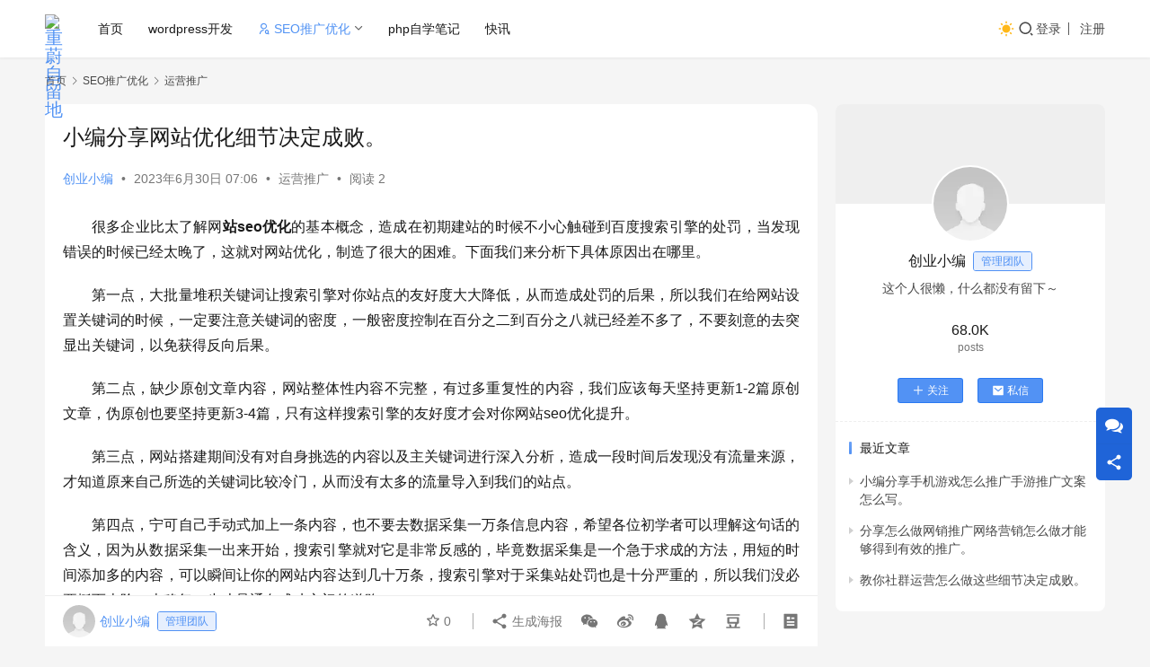

--- FILE ---
content_type: text/html; charset=UTF-8
request_url: https://www.cwhello.com/293719.html
body_size: 17225
content:
<!DOCTYPE html>
<html lang="zh-Hans">
<head>
    <meta charset="UTF-8">
    <meta http-equiv="X-UA-Compatible" content="IE=edge,chrome=1">
    <meta name="renderer" content="webkit">
    <meta name="viewport" content="width=device-width,initial-scale=1,maximum-scale=5">
    <title>小编分享网站优化细节决定成败。 _ 重蔚自留地</title>
    <link rel="canonical" href="https://www.cwhello.com/293719.html">
<meta name="applicable-device" content="pc,mobile">
<meta http-equiv="Cache-Control" content="no-transform">
<style id='wp-img-auto-sizes-contain-inline-css' type='text/css'>
img:is([sizes=auto i],[sizes^="auto," i]){contain-intrinsic-size:3000px 1500px}
/*# sourceURL=wp-img-auto-sizes-contain-inline-css */
</style>
<link rel='stylesheet' id='stylesheet-css' href='https://www.cwhello.com/wp-content/themes/justnews/css/style.css' type='text/css' media='all' />
<link rel='stylesheet' id='material-icons-css' href='https://www.cwhello.com/wp-content/themes/justnews/themer/assets/css/material-icons.css' type='text/css' media='all' />
<link rel='stylesheet' id='remixicon-css' href='https://www.cwhello.com/wp-content/themes/justnews/themer/assets/css/remixicon.css' type='text/css' media='all' />
<link rel='stylesheet' id='font-awesome-css' href='https://www.cwhello.com/wp-content/themes/justnews/themer/assets/css/font-awesome.css' type='text/css' media='all' />
<style id='wp-block-library-inline-css' type='text/css'>
:root{--wp-block-synced-color:#7a00df;--wp-block-synced-color--rgb:122,0,223;--wp-bound-block-color:var(--wp-block-synced-color);--wp-editor-canvas-background:#ddd;--wp-admin-theme-color:#007cba;--wp-admin-theme-color--rgb:0,124,186;--wp-admin-theme-color-darker-10:#006ba1;--wp-admin-theme-color-darker-10--rgb:0,107,160.5;--wp-admin-theme-color-darker-20:#005a87;--wp-admin-theme-color-darker-20--rgb:0,90,135;--wp-admin-border-width-focus:2px}@media (min-resolution:192dpi){:root{--wp-admin-border-width-focus:1.5px}}.wp-element-button{cursor:pointer}:root .has-very-light-gray-background-color{background-color:#eee}:root .has-very-dark-gray-background-color{background-color:#313131}:root .has-very-light-gray-color{color:#eee}:root .has-very-dark-gray-color{color:#313131}:root .has-vivid-green-cyan-to-vivid-cyan-blue-gradient-background{background:linear-gradient(135deg,#00d084,#0693e3)}:root .has-purple-crush-gradient-background{background:linear-gradient(135deg,#34e2e4,#4721fb 50%,#ab1dfe)}:root .has-hazy-dawn-gradient-background{background:linear-gradient(135deg,#faaca8,#dad0ec)}:root .has-subdued-olive-gradient-background{background:linear-gradient(135deg,#fafae1,#67a671)}:root .has-atomic-cream-gradient-background{background:linear-gradient(135deg,#fdd79a,#004a59)}:root .has-nightshade-gradient-background{background:linear-gradient(135deg,#330968,#31cdcf)}:root .has-midnight-gradient-background{background:linear-gradient(135deg,#020381,#2874fc)}:root{--wp--preset--font-size--normal:16px;--wp--preset--font-size--huge:42px}.has-regular-font-size{font-size:1em}.has-larger-font-size{font-size:2.625em}.has-normal-font-size{font-size:var(--wp--preset--font-size--normal)}.has-huge-font-size{font-size:var(--wp--preset--font-size--huge)}.has-text-align-center{text-align:center}.has-text-align-left{text-align:left}.has-text-align-right{text-align:right}.has-fit-text{white-space:nowrap!important}#end-resizable-editor-section{display:none}.aligncenter{clear:both}.items-justified-left{justify-content:flex-start}.items-justified-center{justify-content:center}.items-justified-right{justify-content:flex-end}.items-justified-space-between{justify-content:space-between}.screen-reader-text{border:0;clip-path:inset(50%);height:1px;margin:-1px;overflow:hidden;padding:0;position:absolute;width:1px;word-wrap:normal!important}.screen-reader-text:focus{background-color:#ddd;clip-path:none;color:#444;display:block;font-size:1em;height:auto;left:5px;line-height:normal;padding:15px 23px 14px;text-decoration:none;top:5px;width:auto;z-index:100000}html :where(.has-border-color){border-style:solid}html :where([style*=border-top-color]){border-top-style:solid}html :where([style*=border-right-color]){border-right-style:solid}html :where([style*=border-bottom-color]){border-bottom-style:solid}html :where([style*=border-left-color]){border-left-style:solid}html :where([style*=border-width]){border-style:solid}html :where([style*=border-top-width]){border-top-style:solid}html :where([style*=border-right-width]){border-right-style:solid}html :where([style*=border-bottom-width]){border-bottom-style:solid}html :where([style*=border-left-width]){border-left-style:solid}html :where(img[class*=wp-image-]){height:auto;max-width:100%}:where(figure){margin:0 0 1em}html :where(.is-position-sticky){--wp-admin--admin-bar--position-offset:var(--wp-admin--admin-bar--height,0px)}@media screen and (max-width:600px){html :where(.is-position-sticky){--wp-admin--admin-bar--position-offset:0px}}

/*# sourceURL=wp-block-library-inline-css */
</style><style id='global-styles-inline-css' type='text/css'>
:root{--wp--preset--aspect-ratio--square: 1;--wp--preset--aspect-ratio--4-3: 4/3;--wp--preset--aspect-ratio--3-4: 3/4;--wp--preset--aspect-ratio--3-2: 3/2;--wp--preset--aspect-ratio--2-3: 2/3;--wp--preset--aspect-ratio--16-9: 16/9;--wp--preset--aspect-ratio--9-16: 9/16;--wp--preset--color--black: #000000;--wp--preset--color--cyan-bluish-gray: #abb8c3;--wp--preset--color--white: #ffffff;--wp--preset--color--pale-pink: #f78da7;--wp--preset--color--vivid-red: #cf2e2e;--wp--preset--color--luminous-vivid-orange: #ff6900;--wp--preset--color--luminous-vivid-amber: #fcb900;--wp--preset--color--light-green-cyan: #7bdcb5;--wp--preset--color--vivid-green-cyan: #00d084;--wp--preset--color--pale-cyan-blue: #8ed1fc;--wp--preset--color--vivid-cyan-blue: #0693e3;--wp--preset--color--vivid-purple: #9b51e0;--wp--preset--gradient--vivid-cyan-blue-to-vivid-purple: linear-gradient(135deg,rgb(6,147,227) 0%,rgb(155,81,224) 100%);--wp--preset--gradient--light-green-cyan-to-vivid-green-cyan: linear-gradient(135deg,rgb(122,220,180) 0%,rgb(0,208,130) 100%);--wp--preset--gradient--luminous-vivid-amber-to-luminous-vivid-orange: linear-gradient(135deg,rgb(252,185,0) 0%,rgb(255,105,0) 100%);--wp--preset--gradient--luminous-vivid-orange-to-vivid-red: linear-gradient(135deg,rgb(255,105,0) 0%,rgb(207,46,46) 100%);--wp--preset--gradient--very-light-gray-to-cyan-bluish-gray: linear-gradient(135deg,rgb(238,238,238) 0%,rgb(169,184,195) 100%);--wp--preset--gradient--cool-to-warm-spectrum: linear-gradient(135deg,rgb(74,234,220) 0%,rgb(151,120,209) 20%,rgb(207,42,186) 40%,rgb(238,44,130) 60%,rgb(251,105,98) 80%,rgb(254,248,76) 100%);--wp--preset--gradient--blush-light-purple: linear-gradient(135deg,rgb(255,206,236) 0%,rgb(152,150,240) 100%);--wp--preset--gradient--blush-bordeaux: linear-gradient(135deg,rgb(254,205,165) 0%,rgb(254,45,45) 50%,rgb(107,0,62) 100%);--wp--preset--gradient--luminous-dusk: linear-gradient(135deg,rgb(255,203,112) 0%,rgb(199,81,192) 50%,rgb(65,88,208) 100%);--wp--preset--gradient--pale-ocean: linear-gradient(135deg,rgb(255,245,203) 0%,rgb(182,227,212) 50%,rgb(51,167,181) 100%);--wp--preset--gradient--electric-grass: linear-gradient(135deg,rgb(202,248,128) 0%,rgb(113,206,126) 100%);--wp--preset--gradient--midnight: linear-gradient(135deg,rgb(2,3,129) 0%,rgb(40,116,252) 100%);--wp--preset--font-size--small: 13px;--wp--preset--font-size--medium: 20px;--wp--preset--font-size--large: 36px;--wp--preset--font-size--x-large: 42px;--wp--preset--spacing--20: 0.44rem;--wp--preset--spacing--30: 0.67rem;--wp--preset--spacing--40: 1rem;--wp--preset--spacing--50: 1.5rem;--wp--preset--spacing--60: 2.25rem;--wp--preset--spacing--70: 3.38rem;--wp--preset--spacing--80: 5.06rem;--wp--preset--shadow--natural: 6px 6px 9px rgba(0, 0, 0, 0.2);--wp--preset--shadow--deep: 12px 12px 50px rgba(0, 0, 0, 0.4);--wp--preset--shadow--sharp: 6px 6px 0px rgba(0, 0, 0, 0.2);--wp--preset--shadow--outlined: 6px 6px 0px -3px rgb(255, 255, 255), 6px 6px rgb(0, 0, 0);--wp--preset--shadow--crisp: 6px 6px 0px rgb(0, 0, 0);}:where(.is-layout-flex){gap: 0.5em;}:where(.is-layout-grid){gap: 0.5em;}body .is-layout-flex{display: flex;}.is-layout-flex{flex-wrap: wrap;align-items: center;}.is-layout-flex > :is(*, div){margin: 0;}body .is-layout-grid{display: grid;}.is-layout-grid > :is(*, div){margin: 0;}:where(.wp-block-columns.is-layout-flex){gap: 2em;}:where(.wp-block-columns.is-layout-grid){gap: 2em;}:where(.wp-block-post-template.is-layout-flex){gap: 1.25em;}:where(.wp-block-post-template.is-layout-grid){gap: 1.25em;}.has-black-color{color: var(--wp--preset--color--black) !important;}.has-cyan-bluish-gray-color{color: var(--wp--preset--color--cyan-bluish-gray) !important;}.has-white-color{color: var(--wp--preset--color--white) !important;}.has-pale-pink-color{color: var(--wp--preset--color--pale-pink) !important;}.has-vivid-red-color{color: var(--wp--preset--color--vivid-red) !important;}.has-luminous-vivid-orange-color{color: var(--wp--preset--color--luminous-vivid-orange) !important;}.has-luminous-vivid-amber-color{color: var(--wp--preset--color--luminous-vivid-amber) !important;}.has-light-green-cyan-color{color: var(--wp--preset--color--light-green-cyan) !important;}.has-vivid-green-cyan-color{color: var(--wp--preset--color--vivid-green-cyan) !important;}.has-pale-cyan-blue-color{color: var(--wp--preset--color--pale-cyan-blue) !important;}.has-vivid-cyan-blue-color{color: var(--wp--preset--color--vivid-cyan-blue) !important;}.has-vivid-purple-color{color: var(--wp--preset--color--vivid-purple) !important;}.has-black-background-color{background-color: var(--wp--preset--color--black) !important;}.has-cyan-bluish-gray-background-color{background-color: var(--wp--preset--color--cyan-bluish-gray) !important;}.has-white-background-color{background-color: var(--wp--preset--color--white) !important;}.has-pale-pink-background-color{background-color: var(--wp--preset--color--pale-pink) !important;}.has-vivid-red-background-color{background-color: var(--wp--preset--color--vivid-red) !important;}.has-luminous-vivid-orange-background-color{background-color: var(--wp--preset--color--luminous-vivid-orange) !important;}.has-luminous-vivid-amber-background-color{background-color: var(--wp--preset--color--luminous-vivid-amber) !important;}.has-light-green-cyan-background-color{background-color: var(--wp--preset--color--light-green-cyan) !important;}.has-vivid-green-cyan-background-color{background-color: var(--wp--preset--color--vivid-green-cyan) !important;}.has-pale-cyan-blue-background-color{background-color: var(--wp--preset--color--pale-cyan-blue) !important;}.has-vivid-cyan-blue-background-color{background-color: var(--wp--preset--color--vivid-cyan-blue) !important;}.has-vivid-purple-background-color{background-color: var(--wp--preset--color--vivid-purple) !important;}.has-black-border-color{border-color: var(--wp--preset--color--black) !important;}.has-cyan-bluish-gray-border-color{border-color: var(--wp--preset--color--cyan-bluish-gray) !important;}.has-white-border-color{border-color: var(--wp--preset--color--white) !important;}.has-pale-pink-border-color{border-color: var(--wp--preset--color--pale-pink) !important;}.has-vivid-red-border-color{border-color: var(--wp--preset--color--vivid-red) !important;}.has-luminous-vivid-orange-border-color{border-color: var(--wp--preset--color--luminous-vivid-orange) !important;}.has-luminous-vivid-amber-border-color{border-color: var(--wp--preset--color--luminous-vivid-amber) !important;}.has-light-green-cyan-border-color{border-color: var(--wp--preset--color--light-green-cyan) !important;}.has-vivid-green-cyan-border-color{border-color: var(--wp--preset--color--vivid-green-cyan) !important;}.has-pale-cyan-blue-border-color{border-color: var(--wp--preset--color--pale-cyan-blue) !important;}.has-vivid-cyan-blue-border-color{border-color: var(--wp--preset--color--vivid-cyan-blue) !important;}.has-vivid-purple-border-color{border-color: var(--wp--preset--color--vivid-purple) !important;}.has-vivid-cyan-blue-to-vivid-purple-gradient-background{background: var(--wp--preset--gradient--vivid-cyan-blue-to-vivid-purple) !important;}.has-light-green-cyan-to-vivid-green-cyan-gradient-background{background: var(--wp--preset--gradient--light-green-cyan-to-vivid-green-cyan) !important;}.has-luminous-vivid-amber-to-luminous-vivid-orange-gradient-background{background: var(--wp--preset--gradient--luminous-vivid-amber-to-luminous-vivid-orange) !important;}.has-luminous-vivid-orange-to-vivid-red-gradient-background{background: var(--wp--preset--gradient--luminous-vivid-orange-to-vivid-red) !important;}.has-very-light-gray-to-cyan-bluish-gray-gradient-background{background: var(--wp--preset--gradient--very-light-gray-to-cyan-bluish-gray) !important;}.has-cool-to-warm-spectrum-gradient-background{background: var(--wp--preset--gradient--cool-to-warm-spectrum) !important;}.has-blush-light-purple-gradient-background{background: var(--wp--preset--gradient--blush-light-purple) !important;}.has-blush-bordeaux-gradient-background{background: var(--wp--preset--gradient--blush-bordeaux) !important;}.has-luminous-dusk-gradient-background{background: var(--wp--preset--gradient--luminous-dusk) !important;}.has-pale-ocean-gradient-background{background: var(--wp--preset--gradient--pale-ocean) !important;}.has-electric-grass-gradient-background{background: var(--wp--preset--gradient--electric-grass) !important;}.has-midnight-gradient-background{background: var(--wp--preset--gradient--midnight) !important;}.has-small-font-size{font-size: var(--wp--preset--font-size--small) !important;}.has-medium-font-size{font-size: var(--wp--preset--font-size--medium) !important;}.has-large-font-size{font-size: var(--wp--preset--font-size--large) !important;}.has-x-large-font-size{font-size: var(--wp--preset--font-size--x-large) !important;}
/*# sourceURL=global-styles-inline-css */
</style>

<style id='classic-theme-styles-inline-css' type='text/css'>
/*! This file is auto-generated */
.wp-block-button__link{color:#fff;background-color:#32373c;border-radius:9999px;box-shadow:none;text-decoration:none;padding:calc(.667em + 2px) calc(1.333em + 2px);font-size:1.125em}.wp-block-file__button{background:#32373c;color:#fff;text-decoration:none}
/*# sourceURL=/wp-includes/css/classic-themes.min.css */
</style>
<link rel='stylesheet' id='wpcom-member-css' href='https://www.cwhello.com/wp-content/plugins/wpcom-member/css/style.css' type='text/css' media='all' />
<script type="text/javascript" src="https://www.cwhello.com/wp-includes/js/jquery/jquery.min.js" id="jquery-core-js"></script>
<script type="text/javascript" src="https://www.cwhello.com/wp-includes/js/jquery/jquery-migrate.min.js" id="jquery-migrate-js"></script>
<style>:root{--theme-color: rgba(30,114,241,0.77); --theme-hover: #07c; --logo-height: 32px; --logo-height-mobile: 26px; --menu-item-gap: 28px; --header-bg-color: #fff; --header-bg-image: none; --theme-border-radius-s: 3px; --theme-border-radius-m: 5px; --theme-border-radius-l: 8px; --theme-border-radius-xl: 12px; --thumb-ratio-default: 480 / 300; --thumb-ratio-post: 480 / 300; --post-video-ratio: 860 / 482;}</style>
    <!--[if lte IE 11]><script src="https://www.cwhello.com/wp-content/themes/justnews/js/update.js"></script><![endif]-->
</head>
<body class="wp-singular post-template-default single single-post postid-293719 single-format-standard wp-theme-justnews lang-cn el-boxed style-by-toggle">
<header class="header">
    <div class="container">
        <div class="navbar-header">
            <button type="button" class="navbar-toggle collapsed" data-toggle="collapse" data-target=".navbar-collapse" aria-label="menu">
                <span class="icon-bar icon-bar-1"></span>
                <span class="icon-bar icon-bar-2"></span>
                <span class="icon-bar icon-bar-3"></span>
            </button>
                        <div class="logo">
                <a href="https://www.cwhello.com/" rel="home">
                    <img src="https://img.cwhello.com/wp-content/uploads/2024/09/1725543473-0202.png" alt="重蔚自留地">
                </a>
            </div>
        </div>
        <div class="collapse navbar-collapse mobile-style-0">
            <nav class="primary-menu"><ul id="menu-%e9%a6%96%e9%a1%b5%e8%8f%9c%e5%8d%95" class="nav navbar-nav wpcom-adv-menu"><li class="menu-item"><a href="https://www.cwhello.com/">首页</a></li>
<li class="menu-item"><a href="https://www.cwhello.com/wordpress">wordpress开发</a></li>
<li class="menu-item current-post-ancestor active menu-item-has-image dropdown"><a target="_blank" href="https://www.cwhello.com/seoyohua" class="dropdown-toggle"><i class="wpcom-icon ri-user-search-line menu-item-icon"></i>SEO推广优化</a>
<ul class="dropdown-menu menu-item-wrap menu-item-col-4">
	<li class="menu-item"><a href="https://www.cwhello.com/seo-seo">SEO操作</a></li>
	<li class="menu-item"><a href="https://www.cwhello.com/yinliu">网络推广</a></li>
	<li class="menu-item current-post-ancestor current-post-parent active"><a href="https://www.cwhello.com/wzyunying">运营推广</a></li>
	<li class="menu-item"><a href="https://www.cwhello.com/yingxiao">营销案例</a></li>
</ul>
</li>
<li class="menu-item"><a href="https://www.cwhello.com/myphproute">php自学笔记</a></li>
<li class="menu-item"><a href="https://www.cwhello.com/kuai_xun">快讯</a></li>
</ul></nav>            <div class="navbar-action">
                                    <div class="dark-style-toggle">
                        <i class="wpcom-icon wi"><svg aria-hidden="true"><use xlink:href="#wi-sun-fill"></use></svg></i>                    </div>
                    <script> if (window.localStorage) { var dark = localStorage.getItem('darkStyle'); var toggle = document.querySelector('.dark-style-toggle');if(dark == 1 && !toggle.classList.contains('active')){ document.body.classList.add('style-for-dark');toggle.classList.add('active'); toggle.querySelector('use').setAttributeNS('http://www.w3.org/1999/xlink', 'xlink:href', '#wi-moon-fill'); }else if(dark == 0 && toggle.classList.contains('active')){ document.body.classList.remove('style-for-dark'); toggle.classList.remove('active'); toggle.querySelector('use').setAttributeNS('http://www.w3.org/1999/xlink', 'xlink:href', '#wi-sun-fill'); } } </script>
                <div class="navbar-search-icon j-navbar-search"><i class="wpcom-icon wi"><svg aria-hidden="true"><use xlink:href="#wi-search"></use></svg></i></div><form class="navbar-search" action="https://www.cwhello.com/" method="get" role="search"><div class="navbar-search-inner"><i class="wpcom-icon wi navbar-search-close"><svg aria-hidden="true"><use xlink:href="#wi-close"></use></svg></i><input type="text" name="s" class="navbar-search-input" autocomplete="off" maxlength="100" placeholder="输入关键词搜索..." value=""><button class="navbar-search-btn" type="submit" aria-label="搜索"><i class="wpcom-icon wi"><svg aria-hidden="true"><use xlink:href="#wi-search"></use></svg></i></button></div></form>                    <div id="j-user-wrap">
                        <a class="login" href="https://www.cwhello.com/login?modal-type=login">登录</a>
                        <a class="login register" href="https://www.cwhello.com/register?modal-type=register">注册</a>
                    </div>
                                </div>
        </div>
    </div><!-- /.container -->
</header>

<div id="wrap">    <div class="wrap container">
        <ol class="breadcrumb" vocab="https://schema.org/" typeof="BreadcrumbList"><li class="home" property="itemListElement" typeof="ListItem"><a href="https://www.cwhello.com" property="item" typeof="WebPage"><span property="name" class="hide">重蔚自留地</span>首页</a><meta property="position" content="1"></li><li property="itemListElement" typeof="ListItem"><i class="wpcom-icon wi"><svg aria-hidden="true"><use xlink:href="#wi-arrow-right-3"></use></svg></i><a href="https://www.cwhello.com/seoyohua" property="item" typeof="WebPage"><span property="name">SEO推广优化</span></a><meta property="position" content="2"></li><li property="itemListElement" typeof="ListItem"><i class="wpcom-icon wi"><svg aria-hidden="true"><use xlink:href="#wi-arrow-right-3"></use></svg></i><a href="https://www.cwhello.com/wzyunying" property="item" typeof="WebPage"><span property="name">运营推广</span></a><meta property="position" content="3"></li></ol>        <main class="main">
                            <article id="post-293719" class="post-293719 post type-post status-publish format-standard has-post-thumbnail hentry category-wzyunying tag-28531 tag-1138 entry">
                    <div class="entry-main">
                                                                        <div class="entry-head">
                            <h1 class="entry-title">小编分享网站优化细节决定成败。</h1>
                            <div class="entry-info">
                                                                    <span class="vcard">
                                        <a class="nickname url fn j-user-card" data-user="1984" href="https://www.cwhello.com/personal-center/1984">创业小编</a>
                                    </span>
                                    <span class="dot">•</span>
                                                                <time class="entry-date published" datetime="2023-06-30T07:06:08+08:00" pubdate>
                                    2023年6月30日 07:06                                </time>
                                <span class="dot">•</span>
                                <a href="https://www.cwhello.com/wzyunying" rel="category tag">运营推广</a>                                                                        <span class="dot">•</span>
                                        <span>阅读 2</span>
                                                                </div>
                        </div>
                        
                                                <div class="entry-content text-indent text-justify">
                            <p>很多企业比太了解网<strong>站seo优化</strong>的基本概念，造成在初期建站的时候不小心触碰到百度搜索引擎的处罚，当发现错误的时候已经太晚了，这就对网站优化，制造了很大的困难。下面我们来分析下具体原因出在哪里。</p>
<p>第一点，大批量堆积关键词让搜索引擎对你站点的友好度大大降低，从而造成处罚的后果，所以我们在给网站设置关键词的时候，一定要注意关键词的密度，一般密度控制在百分之二到百分之八就已经差不多了，不要刻意的去突显出关键词，以免获得反向后果。</p>
<p>第二点，缺少原创文章内容，网站整体性内容不完整，有过多重复性的内容，我们应该每天坚持更新1-2篇原创文章，伪原创也要坚持更新3-4篇，只有这样搜索引擎的友好度才会对你网站seo优化提升。</p>
<p>第三点，网站搭建期间没有对自身挑选的内容以及主关键词进行深入分析，造成一段时间后发现没有流量来源，才知道原来自己所选的关键词比较冷门，从而没有太多的流量导入到我们的站点。</p>
<p>第四点，宁可自己手动式加上一条内容，也不要去数据采集一万条信息内容，希望各位初学者可以理解这句话的含义，因为从数据采集一出来开始，搜索引擎就对它是非常反感的，毕竟数据采集是一个急于求成的方法，用短的时间添加多的内容，可以瞬间让你的网站内容达到几十万条，搜索引擎对于采集站处罚也是十分严重的，所以我们没必要挺而走险，走稳每一步才是通向成功之门的道路。</p>
<p>第五点，仍然把客户体验摆在首位，说到客户体验不得不说大家网站的排版和广告的投放，一般来说，客户都比较喜欢干净清爽的网站，给人的印象就是非常好的，如果你的网站一进入就是弹窗，给用户感觉就是一个非法站点或者是有病毒的站点，恐怕如此下去回访率也会非常的低，所以我们尽量避免投放一些低俗的广告，弹窗广告也要避免，毕竟客户体验度差，我们尽可能放一些眼前一亮的广告，起码给客户看上去较为顺眼。</p>
                                                        <div class="entry-copyright"><p>本文来自投稿，不代表重蔚自留地立场，如若转载，请注明出处https://www.cwhello.com/293719.html</p>
<p>如有侵犯您的合法权益请发邮件951076433@qq.com联系删除</p></div>                        </div>

                        <div class="entry-tag"><a href="https://www.cwhello.com/tag/28531" rel="tag">决定成败</a><a href="https://www.cwhello.com/tag/%e7%bb%86%e8%8a%82" rel="tag">细节</a></div>
                        <div class="entry-action">
                            <div class="btn-zan" data-id="293719"><i class="wpcom-icon wi"><svg aria-hidden="true"><use xlink:href="#wi-thumb-up-fill"></use></svg></i> 赞 <span class="entry-action-num">(0)</span></div>
                                                    </div>

                        <div class="entry-bar">
                            <div class="entry-bar-inner">
                                                                    <div class="entry-bar-author">
                                                                                <a data-user="1984" target="_blank" href="https://www.cwhello.com/personal-center/1984" class="avatar j-user-card">
                                            <img alt='创业小编' src='//cravatar.cn/avatar/?s=60&#038;d=mm&#038;r=g' srcset='//cravatar.cn/avatar/?s=120&#038;d=mm&#038;r=g 2x' class='avatar avatar-60 photo avatar-default' height='60' width='60' decoding='async'/><span class="author-name">创业小编</span><span class="user-group">管理团队</span>                                        </a>
                                    </div>
                                                                <div class="entry-bar-info">
                                    <div class="info-item meta">
                                                                                    <a class="meta-item j-heart" href="javascript:;" data-id="293719"><i class="wpcom-icon wi"><svg aria-hidden="true"><use xlink:href="#wi-star"></use></svg></i> <span class="data">0</span></a>                                                                                                                    </div>
                                    <div class="info-item share">
                                                                                    <a class="meta-item mobile j-mobile-share" href="javascript:;" data-id="293719" data-qrcode="https://www.cwhello.com/293719.html">
                                                <i class="wpcom-icon wi"><svg aria-hidden="true"><use xlink:href="#wi-share"></use></svg></i> 生成海报                                            </a>
                                                                                    <a class="meta-item wechat" data-share="wechat" target="_blank" rel="nofollow noopener noreferrer" href="#">
                                                <i class="wpcom-icon wi"><svg aria-hidden="true"><use xlink:href="#wi-wechat"></use></svg></i>                                            </a>
                                                                                    <a class="meta-item weibo" data-share="weibo" target="_blank" rel="nofollow noopener noreferrer" href="#">
                                                <i class="wpcom-icon wi"><svg aria-hidden="true"><use xlink:href="#wi-weibo"></use></svg></i>                                            </a>
                                                                                    <a class="meta-item qq" data-share="qq" target="_blank" rel="nofollow noopener noreferrer" href="#">
                                                <i class="wpcom-icon wi"><svg aria-hidden="true"><use xlink:href="#wi-qq"></use></svg></i>                                            </a>
                                                                                    <a class="meta-item qzone" data-share="qzone" target="_blank" rel="nofollow noopener noreferrer" href="#">
                                                <i class="wpcom-icon wi"><svg aria-hidden="true"><use xlink:href="#wi-qzone"></use></svg></i>                                            </a>
                                                                                    <a class="meta-item douban" data-share="douban" target="_blank" rel="nofollow noopener noreferrer" href="#">
                                                <i class="wpcom-icon wi"><svg aria-hidden="true"><use xlink:href="#wi-douban"></use></svg></i>                                            </a>
                                                                            </div>
                                    <div class="info-item act">
                                        <a href="javascript:;" id="j-reading"><i class="wpcom-icon wi"><svg aria-hidden="true"><use xlink:href="#wi-article"></use></svg></i></a>
                                    </div>
                                </div>
                            </div>
                        </div>
                    </div>
                                            <div class="entry-page">
                    <div class="entry-page-prev entry-page-nobg">
                <a href="https://www.cwhello.com/293718.html" title="小编分享杭州全网营销案例|搜索引擎营销公司用金刚钻揽瓷器活———如何才能写好软文。" rel="prev">
                    <span>小编分享杭州全网营销案例|搜索引擎营销公司用金刚钻揽瓷器活———如何才能写好软文。</span>
                </a>
                <div class="entry-page-info">
                    <span class="pull-left"><i class="wpcom-icon wi"><svg aria-hidden="true"><use xlink:href="#wi-arrow-left-double"></use></svg></i> 上一篇</span>
                    <span class="pull-right">2023年6月30日 07:06</span>
                </div>
            </div>
                            <div class="entry-page-next entry-page-nobg">
                <a href="https://www.cwhello.com/293720.html" title="我来分享杭州全网营销案例|dsp广告公司传统平面媒体中的标题设计。" rel="next">
                    <span>我来分享杭州全网营销案例|dsp广告公司传统平面媒体中的标题设计。</span>
                </a>
                <div class="entry-page-info">
                    <span class="pull-right">下一篇 <i class="wpcom-icon wi"><svg aria-hidden="true"><use xlink:href="#wi-arrow-right-double"></use></svg></i></span>
                    <span class="pull-left">2023年6月30日 07:06</span>
                </div>
            </div>
            </div>
                                                                <div class="entry-related-posts">
                            <h3 class="entry-related-title">相关推荐</h3><ul class="entry-related cols-3 post-loop post-loop-default"><li class="item">
        <div class="item-img">
        <a class="item-img-inner" href="https://www.cwhello.com/274831.html" title="小编分享网站页面设计需要注意什么细节。" target="_blank" rel="bookmark">
            <img width="491" height="228" src="https://www.cwhello.com/wp-content/themes/justnews/themer/assets/images/lazy.png" class="attachment-default size-default wp-post-image j-lazy" alt="小编分享网站页面设计需要注意什么细节。" decoding="async" fetchpriority="high" data-original="https://img.cwhello.com/wp-content/uploads/2023/06/20230613144601-64888129f12b6.jpg" />        </a>
                <a class="item-category" href="https://www.cwhello.com/wzyunying" target="_blank">运营推广</a>
            </div>
        <div class="item-content">
                <h3 class="item-title">
            <a href="https://www.cwhello.com/274831.html" target="_blank" rel="bookmark">
                                 小编分享网站页面设计需要注意什么细节。            </a>
        </h3>
        <div class="item-excerpt">
            <p>如今，网站建设成为现代企业平常运营中所必备的一个条件，网建中，网站页面设计是很重要的一项工作。如在网站建设中，如何把页面的设计做好?进而能帮网站来做优化，又或者说更加受到用户的欢迎?网站页面设计时，需…</p>
        </div>
        <div class="item-meta">
                        <div class="item-meta-li author">
                                <a data-user="1984" target="_blank" href="https://www.cwhello.com/personal-center/1984" class="avatar j-user-card">
                    <img alt='创业小编' src='//cravatar.cn/avatar/?s=60&#038;d=mm&#038;r=g' srcset='//cravatar.cn/avatar/?s=120&#038;d=mm&#038;r=g 2x' class='avatar avatar-60 photo avatar-default' height='60' width='60' decoding='async'/>                    <span>创业小编</span>
                </a>
            </div>
                                    <span class="item-meta-li date">2023年6月13日</span>
            <div class="item-meta-right">
                <span class="item-meta-li stars" title="收藏数"><i class="wpcom-icon wi"><svg aria-hidden="true"><use xlink:href="#wi-star"></use></svg></i>0</span><span class="item-meta-li likes" title="点赞数"><i class="wpcom-icon wi"><svg aria-hidden="true"><use xlink:href="#wi-thumb-up"></use></svg></i>0</span><span class="item-meta-li views" title="阅读数"><i class="wpcom-icon wi"><svg aria-hidden="true"><use xlink:href="#wi-eye"></use></svg></i>2</span>            </div>
        </div>
    </div>
</li>
<li class="item">
        <div class="item-img">
        <a class="item-img-inner" href="https://www.cwhello.com/277380.html" title="我来分享seo网站优化过程中的致命细节。" target="_blank" rel="bookmark">
            <img class="j-lazy" src="https://www.cwhello.com/wp-content/themes/justnews/themer/assets/images/lazy.png" data-original="https://img.cwhello.com/wp-content/uploads/2023/06/StockSnap_AMKVNOWSGM-scaled-480x300.jpg" width="480" height="300" alt="我来分享seo网站优化过程中的致命细节。">        </a>
                <a class="item-category" href="https://www.cwhello.com/wzyunying" target="_blank">运营推广</a>
            </div>
        <div class="item-content">
                <h3 class="item-title">
            <a href="https://www.cwhello.com/277380.html" target="_blank" rel="bookmark">
                                 我来分享seo网站优化过程中的致命细节。            </a>
        </h3>
        <div class="item-excerpt">
            <p> seo网站优化过程中的致命细节　大家都知道网站在做seo网站优化的过程中要把握的一些重点，诸如内容的更新、外链的建设等等。但是有一些优化过程中的小细节也决不能忽视，这些小细节虽然并不能直接的为网站(杭州网…</p>
        </div>
        <div class="item-meta">
                        <div class="item-meta-li author">
                                <a data-user="1984" target="_blank" href="https://www.cwhello.com/personal-center/1984" class="avatar j-user-card">
                    <img alt='创业小编' src='//cravatar.cn/avatar/?s=60&#038;d=mm&#038;r=g' srcset='//cravatar.cn/avatar/?s=120&#038;d=mm&#038;r=g 2x' class='avatar avatar-60 photo avatar-default' height='60' width='60' decoding='async'/>                    <span>创业小编</span>
                </a>
            </div>
                                    <span class="item-meta-li date">2023年6月18日</span>
            <div class="item-meta-right">
                <span class="item-meta-li stars" title="收藏数"><i class="wpcom-icon wi"><svg aria-hidden="true"><use xlink:href="#wi-star"></use></svg></i>0</span><span class="item-meta-li likes" title="点赞数"><i class="wpcom-icon wi"><svg aria-hidden="true"><use xlink:href="#wi-thumb-up"></use></svg></i>0</span><span class="item-meta-li views" title="阅读数"><i class="wpcom-icon wi"><svg aria-hidden="true"><use xlink:href="#wi-eye"></use></svg></i>3</span>            </div>
        </div>
    </div>
</li>
<li class="item">
        <div class="item-img">
        <a class="item-img-inner" href="https://www.cwhello.com/287745.html" title="我来分享SEO内链优化需要注意的细节。" target="_blank" rel="bookmark">
            <img width="480" height="300" src="https://www.cwhello.com/wp-content/themes/justnews/themer/assets/images/lazy.png" class="attachment-default size-default wp-post-image j-lazy" alt="我来分享SEO内链优化需要注意的细节。" decoding="async" data-original="https://img.cwhello.com/wp-content/uploads/2023/06/20230626225930-649a1852b1743-480x300.jpg" />        </a>
                <a class="item-category" href="https://www.cwhello.com/wzyunying" target="_blank">运营推广</a>
            </div>
        <div class="item-content">
                <h3 class="item-title">
            <a href="https://www.cwhello.com/287745.html" target="_blank" rel="bookmark">
                                 我来分享SEO内链优化需要注意的细节。            </a>
        </h3>
        <div class="item-excerpt">
            <p>网站优化不外乎两点，站外优化和站内优化，而站内优化中，以内链优化最为重要，那么内链优化中有什么是需要引起我们的注意呢？下面小编就来告诉大家。 1、相关性的内页之间需要进行链接 相关性不管在外链亦或是内链…</p>
        </div>
        <div class="item-meta">
                        <div class="item-meta-li author">
                                <a data-user="1984" target="_blank" href="https://www.cwhello.com/personal-center/1984" class="avatar j-user-card">
                    <img alt='创业小编' src='//cravatar.cn/avatar/?s=60&#038;d=mm&#038;r=g' srcset='//cravatar.cn/avatar/?s=120&#038;d=mm&#038;r=g 2x' class='avatar avatar-60 photo avatar-default' height='60' width='60' decoding='async'/>                    <span>创业小编</span>
                </a>
            </div>
                                    <span class="item-meta-li date">2023年6月27日</span>
            <div class="item-meta-right">
                <span class="item-meta-li stars" title="收藏数"><i class="wpcom-icon wi"><svg aria-hidden="true"><use xlink:href="#wi-star"></use></svg></i>0</span><span class="item-meta-li likes" title="点赞数"><i class="wpcom-icon wi"><svg aria-hidden="true"><use xlink:href="#wi-thumb-up"></use></svg></i>0</span><span class="item-meta-li views" title="阅读数"><i class="wpcom-icon wi"><svg aria-hidden="true"><use xlink:href="#wi-eye"></use></svg></i>0</span>            </div>
        </div>
    </div>
</li>
<li class="item">
        <div class="item-img">
        <a class="item-img-inner" href="https://www.cwhello.com/244435.html" title="我来分享论坛推广发帖需要注意哪些细节。" target="_blank" rel="bookmark">
            <img width="470" height="308" src="https://www.cwhello.com/wp-content/themes/justnews/themer/assets/images/lazy.png" class="attachment-default size-default wp-post-image j-lazy" alt="我来分享论坛推广发帖需要注意哪些细节。" decoding="async" data-original="https://img.cwhello.com/wp-content/uploads/2023/03/1680197289-20230330172809-6425c6a981aaa.jpg" />        </a>
                <a class="item-category" href="https://www.cwhello.com/yinliu" target="_blank">网络推广</a>
            </div>
        <div class="item-content">
                <h3 class="item-title">
            <a href="https://www.cwhello.com/244435.html" target="_blank" rel="bookmark">
                                 我来分享论坛推广发帖需要注意哪些细节。            </a>
        </h3>
        <div class="item-excerpt">
            <p>一般网络推广里，论坛发帖是一种常见的推广方式，需要注意的是，论坛发帖并不仅仅要求在论坛里把帖子发布出去就好了，重要的是要有比较高的点击量以及转载量，这样才能见到网络推广的效果，下面云裂变就论坛发帖需…</p>
        </div>
        <div class="item-meta">
                        <div class="item-meta-li author">
                                <a data-user="1984" target="_blank" href="https://www.cwhello.com/personal-center/1984" class="avatar j-user-card">
                    <img alt='创业小编' src='//cravatar.cn/avatar/?s=60&#038;d=mm&#038;r=g' srcset='//cravatar.cn/avatar/?s=120&#038;d=mm&#038;r=g 2x' class='avatar avatar-60 photo avatar-default' height='60' width='60' decoding='async'/>                    <span>创业小编</span>
                </a>
            </div>
                                    <span class="item-meta-li date">2023年3月31日</span>
            <div class="item-meta-right">
                <span class="item-meta-li stars" title="收藏数"><i class="wpcom-icon wi"><svg aria-hidden="true"><use xlink:href="#wi-star"></use></svg></i>0</span><span class="item-meta-li likes" title="点赞数"><i class="wpcom-icon wi"><svg aria-hidden="true"><use xlink:href="#wi-thumb-up"></use></svg></i>0</span><span class="item-meta-li views" title="阅读数"><i class="wpcom-icon wi"><svg aria-hidden="true"><use xlink:href="#wi-eye"></use></svg></i>1</span>            </div>
        </div>
    </div>
</li>
<li class="item">
        <div class="item-img">
        <a class="item-img-inner" href="https://www.cwhello.com/273868.html" title="教你降低网站跳出率的五个小细节是什么。" target="_blank" rel="bookmark">
            <img width="500" height="334" src="https://www.cwhello.com/wp-content/themes/justnews/themer/assets/images/lazy.png" class="attachment-default size-default wp-post-image j-lazy" alt="教你降低网站跳出率的五个小细节是什么。" decoding="async" data-original="https://img.cwhello.com/wp-content/uploads/2023/06/20230610145003-64848d9b8f88e.jpg" />        </a>
                <a class="item-category" href="https://www.cwhello.com/wzyunying" target="_blank">运营推广</a>
            </div>
        <div class="item-content">
                <h3 class="item-title">
            <a href="https://www.cwhello.com/273868.html" target="_blank" rel="bookmark">
                                 教你降低网站跳出率的五个小细节是什么。            </a>
        </h3>
        <div class="item-excerpt">
            <p>导致网站访问用户跳出的原因有很多，在传统的观点认为，网站的设计、网页的打开速度、网站的排版以及网站的内容是否有干货都是用户跳出的诱因，可是，在这些方面都做好的时候，还是有用户毫不留情面的离开，原因只…</p>
        </div>
        <div class="item-meta">
                        <div class="item-meta-li author">
                                <a data-user="1984" target="_blank" href="https://www.cwhello.com/personal-center/1984" class="avatar j-user-card">
                    <img alt='创业小编' src='//cravatar.cn/avatar/?s=60&#038;d=mm&#038;r=g' srcset='//cravatar.cn/avatar/?s=120&#038;d=mm&#038;r=g 2x' class='avatar avatar-60 photo avatar-default' height='60' width='60' decoding='async'/>                    <span>创业小编</span>
                </a>
            </div>
                                    <span class="item-meta-li date">2023年6月10日</span>
            <div class="item-meta-right">
                <span class="item-meta-li stars" title="收藏数"><i class="wpcom-icon wi"><svg aria-hidden="true"><use xlink:href="#wi-star"></use></svg></i>0</span><span class="item-meta-li likes" title="点赞数"><i class="wpcom-icon wi"><svg aria-hidden="true"><use xlink:href="#wi-thumb-up"></use></svg></i>0</span><span class="item-meta-li views" title="阅读数"><i class="wpcom-icon wi"><svg aria-hidden="true"><use xlink:href="#wi-eye"></use></svg></i>0</span>            </div>
        </div>
    </div>
</li>
<li class="item">
        <div class="item-img">
        <a class="item-img-inner" href="https://www.cwhello.com/241519.html" title="小编分享在选择合适的SEO代理前要提防哪些点。" target="_blank" rel="bookmark">
            <img class="j-lazy" src="https://www.cwhello.com/wp-content/themes/justnews/themer/assets/images/lazy.png" data-original="https://img.cwhello.com/wp-content/uploads/2023/06/StockSnap_JOGIY8PE1P-scaled-480x300.jpg" width="480" height="300" alt="小编分享在选择合适的SEO代理前要提防哪些点。">        </a>
                <a class="item-category" href="https://www.cwhello.com/web" target="_blank">网站搭建</a>
            </div>
        <div class="item-content">
                <h3 class="item-title">
            <a href="https://www.cwhello.com/241519.html" target="_blank" rel="bookmark">
                                 小编分享在选择合适的SEO代理前要提防哪些点。            </a>
        </h3>
        <div class="item-excerpt">
            <p>对于任何一个企业而言，都会面临资源有限的情况，比如：短期内，并不能招聘到很好的百度优化大师，但在实际运营中，我们又会急需做线上业务的seo优化。下面说说在选择合适的SEO代理前要提防哪些点。1、轻易下承诺对…</p>
        </div>
        <div class="item-meta">
                        <div class="item-meta-li author">
                                <a data-user="384" target="_blank" href="https://www.cwhello.com/personal-center/384" class="avatar j-user-card">
                    <img alt='优化家' src='//cravatar.cn/avatar/?s=60&#038;d=mm&#038;r=g' srcset='//cravatar.cn/avatar/?s=120&#038;d=mm&#038;r=g 2x' class='avatar avatar-60 photo avatar-default' height='60' width='60' decoding='async'/>                    <span>优化家</span>
                </a>
            </div>
                                    <span class="item-meta-li date">2023年3月9日</span>
            <div class="item-meta-right">
                <span class="item-meta-li stars" title="收藏数"><i class="wpcom-icon wi"><svg aria-hidden="true"><use xlink:href="#wi-star"></use></svg></i>0</span><span class="item-meta-li likes" title="点赞数"><i class="wpcom-icon wi"><svg aria-hidden="true"><use xlink:href="#wi-thumb-up"></use></svg></i>0</span><span class="item-meta-li views" title="阅读数"><i class="wpcom-icon wi"><svg aria-hidden="true"><use xlink:href="#wi-eye"></use></svg></i>0</span>            </div>
        </div>
    </div>
</li>
<li class="item">
        <div class="item-img">
        <a class="item-img-inner" href="https://www.cwhello.com/9353.html" title="40个提升你教养的细节，你平时都做到了几个？" target="_blank" rel="bookmark">
            <img width="480" height="300" src="https://www.cwhello.com/wp-content/themes/justnews/themer/assets/images/lazy.png" class="attachment-default size-default wp-post-image j-lazy" alt="40个提升你教养的细节，你平时都做到了几个？" decoding="async" data-original="https://img.cwhello.com/wp-content/uploads/2018/07/965d0002a1401577a590440x660_noop-480x300.jpg" />        </a>
                <a class="item-category" href="https://www.cwhello.com/geren" target="_blank">个人杂笔</a>
            </div>
        <div class="item-content">
                <h3 class="item-title">
            <a href="https://www.cwhello.com/9353.html" target="_blank" rel="bookmark">
                                 40个提升你教养的细节，你平时都做到了几个？            </a>
        </h3>
        <div class="item-excerpt">
            <p>1. 别人给你倒水时，不要干看着，要用手扶扶，以示礼貌。 2. 别人对你说话，你起码要能接话，不能人家说了上句，你没了下句，或者一味地说着啊啊啊、是是是。 3. 有人盯着你看的时候不要直视对方，假装没注意到。 4…</p>
        </div>
        <div class="item-meta">
                        <div class="item-meta-li author">
                                <a data-user="1" target="_blank" href="https://www.cwhello.com/personal-center/1" class="avatar j-user-card">
                    <img alt='重蔚' src='//img.cwhello.com/wp-content/uploads/member/avatars/238a0b923820dcc5.1719846765.jpg' class='avatar avatar-60 photo' height='60' width='60' />                    <span>重蔚</span>
                </a>
            </div>
                                    <span class="item-meta-li date">2018年7月11日</span>
            <div class="item-meta-right">
                <span class="item-meta-li stars" title="收藏数"><i class="wpcom-icon wi"><svg aria-hidden="true"><use xlink:href="#wi-star"></use></svg></i>0</span><span class="item-meta-li likes" title="点赞数"><i class="wpcom-icon wi"><svg aria-hidden="true"><use xlink:href="#wi-thumb-up"></use></svg></i>0</span><span class="item-meta-li views" title="阅读数"><i class="wpcom-icon wi"><svg aria-hidden="true"><use xlink:href="#wi-eye"></use></svg></i>219</span>            </div>
        </div>
    </div>
</li>
<li class="item">
        <div class="item-img">
        <a class="item-img-inner" href="https://www.cwhello.com/292626.html" title="小编分享新手做seo优化排名需要注意哪些细节。" target="_blank" rel="bookmark">
            <img width="480" height="300" src="https://www.cwhello.com/wp-content/themes/justnews/themer/assets/images/lazy.png" class="attachment-default size-default wp-post-image j-lazy" alt="小编分享新手做seo优化排名需要注意哪些细节。" decoding="async" data-original="https://img.cwhello.com/wp-content/uploads/2023/06/20230628232607-649cc18faf5a0-480x300.jpg" />        </a>
                <a class="item-category" href="https://www.cwhello.com/wzyunying" target="_blank">运营推广</a>
            </div>
        <div class="item-content">
                <h3 class="item-title">
            <a href="https://www.cwhello.com/292626.html" target="_blank" rel="bookmark">
                                 小编分享新手做seo优化排名需要注意哪些细节。            </a>
        </h3>
        <div class="item-excerpt">
            <p>当seo优化技术逐渐的升级之后，在网站运营的过程中带来的引流效果和排名靠前还是值得信赖的。因此，关于新手做seo优化排名的时候，具体要注意哪些细节问题呢?首先，新手做seo优化排名，一定要通过优化换位思考的方…</p>
        </div>
        <div class="item-meta">
                        <div class="item-meta-li author">
                                <a data-user="1984" target="_blank" href="https://www.cwhello.com/personal-center/1984" class="avatar j-user-card">
                    <img alt='创业小编' src='//cravatar.cn/avatar/?s=60&#038;d=mm&#038;r=g' srcset='//cravatar.cn/avatar/?s=120&#038;d=mm&#038;r=g 2x' class='avatar avatar-60 photo avatar-default' height='60' width='60' decoding='async'/>                    <span>创业小编</span>
                </a>
            </div>
                                    <span class="item-meta-li date">2023年6月29日</span>
            <div class="item-meta-right">
                <span class="item-meta-li stars" title="收藏数"><i class="wpcom-icon wi"><svg aria-hidden="true"><use xlink:href="#wi-star"></use></svg></i>0</span><span class="item-meta-li likes" title="点赞数"><i class="wpcom-icon wi"><svg aria-hidden="true"><use xlink:href="#wi-thumb-up"></use></svg></i>0</span><span class="item-meta-li views" title="阅读数"><i class="wpcom-icon wi"><svg aria-hidden="true"><use xlink:href="#wi-eye"></use></svg></i>0</span>            </div>
        </div>
    </div>
</li>
</ul>                        </div>
                                    </article>
                    </main>
            <aside class="sidebar">
        <div class="widget widget_profile"><div class="profile-cover"><img class="j-lazy" src="https://www.cwhello.com/wp-content/themes/justnews/themer/assets/images/lazy.png" data-original="//www.cwhello.com/wp-content/plugins/wpcom-member/images/lazy.png" alt="创业小编"></div>            <div class="avatar-wrap">
                <a target="_blank" href="https://www.cwhello.com/personal-center/1984" class="avatar-link"><img alt='创业小编' src='//cravatar.cn/avatar/?s=120&#038;d=mm&#038;r=g' srcset='//cravatar.cn/avatar/?s=240&#038;d=mm&#038;r=g 2x' class='avatar avatar-120 photo avatar-default' height='120' width='120' decoding='async'/></a></div>
            <div class="profile-info">
                <a target="_blank" href="https://www.cwhello.com/personal-center/1984" class="profile-name"><span class="author-name">创业小编</span><span class="user-group">管理团队</span></a>
                <p class="author-description">这个人很懒，什么都没有留下～</p>
                        <div class="profile-stats">
            <div class="profile-stats-inner">
                            <div class="user-stats-item">
                <b>68.0K</b>
                <span>posts</span>
            </div>
                    </div>
        </div>
    <button type="button" class="wpcom-btn btn-xs btn-follow j-follow btn-primary" data-user="1984"><i class="wpcom-icon wi"><svg aria-hidden="true"><use xlink:href="#wi-add"></use></svg></i>关注</button><button type="button" class="wpcom-btn btn-primary btn-xs btn-message j-message" data-user="1984"><i class="wpcom-icon wi"><svg aria-hidden="true"><use xlink:href="#wi-mail-fill"></use></svg></i>私信</button>            </div>
                        <div class="profile-posts">
                <h3 class="widget-title"><span>最近文章</span></h3>
                <ul>                    <li><a href="https://www.cwhello.com/366684.html" title="小编分享手机游戏怎么推广手游推广文案怎么写。">小编分享手机游戏怎么推广手游推广文案怎么写。</a></li>
                                    <li><a href="https://www.cwhello.com/366678.html" title="分享怎么做网销推广网络营销怎么做才能够得到有效的推广。">分享怎么做网销推广网络营销怎么做才能够得到有效的推广。</a></li>
                                    <li><a href="https://www.cwhello.com/366672.html" title="教你社群运营怎么做这些细节决定成败。">教你社群运营怎么做这些细节决定成败。</a></li>
                </ul>            </div>
                        </div><div class="widget widget_post_slider"></div><div class="widget widget_post_thumb">            <ul>
                                    <li class="item">
                                                    <div class="item-img">
                                <a class="item-img-inner" href="https://www.cwhello.com/136623.html" title="分享裂变海报这样做才能刷爆朋友圈裂变引流。">
                                    <img width="480" height="300" src="https://www.cwhello.com/wp-content/themes/justnews/themer/assets/images/lazy.png" class="attachment-default size-default wp-post-image j-lazy" alt="分享裂变海报这样做才能刷爆朋友圈裂变引流。" decoding="async" data-original="https://img.cwhello.com/wp-content/uploads/2022/11/1561496705989_2-480x300.jpg" />                                </a>
                            </div>
                                                <div class="item-content">
                            <p class="item-title"><a href="https://www.cwhello.com/136623.html" title="分享裂变海报这样做才能刷爆朋友圈裂变引流。">分享裂变海报这样做才能刷爆朋友圈裂变引流。</a></p>
                            <p class="item-date">2022年11月23日</p>
                        </div>
                    </li>
                                    <li class="item">
                                                    <div class="item-img">
                                <a class="item-img-inner" href="https://www.cwhello.com/213513.html" title="我来分享哪个输入法好用。">
                                    <img class="j-lazy" src="https://www.cwhello.com/wp-content/themes/justnews/themer/assets/images/lazy.png" data-original="https://img.cwhello.com/wp-content/uploads/2023/06/StockSnap_ZVBQIYRBW9-scaled-480x300.jpg" width="480" height="300" alt="我来分享哪个输入法好用。">                                </a>
                            </div>
                                                <div class="item-content">
                            <p class="item-title"><a href="https://www.cwhello.com/213513.html" title="我来分享哪个输入法好用。">我来分享哪个输入法好用。</a></p>
                            <p class="item-date">2023年1月18日</p>
                        </div>
                    </li>
                                    <li class="item">
                                                    <div class="item-img">
                                <a class="item-img-inner" href="https://www.cwhello.com/400138.html" title="经验分享独立网店最好最直接的推广方法。">
                                    <img width="392" height="382" src="https://www.cwhello.com/wp-content/themes/justnews/themer/assets/images/lazy.png" class="attachment-default size-default wp-post-image j-lazy" alt="经验分享独立网店最好最直接的推广方法。" decoding="async" data-original="https://img.cwhello.com/wp-content/uploads/2023/10/20231031015401-65405e395d701.jpg" />                                </a>
                            </div>
                                                <div class="item-content">
                            <p class="item-title"><a href="https://www.cwhello.com/400138.html" title="经验分享独立网店最好最直接的推广方法。">经验分享独立网店最好最直接的推广方法。</a></p>
                            <p class="item-date">2023年10月31日</p>
                        </div>
                    </li>
                            </ul>
        </div><div class="widget widget_lastest_news">                <ul class="orderby-rand">
                                            <li><a href="https://www.cwhello.com/239744.html" title="从哪几方面分析关键词优化的可行性。">从哪几方面分析关键词优化的可行性。</a></li>
                                            <li><a href="https://www.cwhello.com/27639.html" title="助眠音乐零成本虚拟资源项目 操作简单利润高日赚500+。">助眠音乐零成本虚拟资源项目 操作简单利润高日赚500+。</a></li>
                                            <li><a href="https://www.cwhello.com/474007.html" title="分享linux内核测试生命周期是怎么样的。">分享linux内核测试生命周期是怎么样的。</a></li>
                                    </ul>
            </div><div class="widget widget_lastest_products">            <ul class="p-list">
                                    <li class="col-xs-24 col-md-12 p-item">
                        <div class="p-item-wrap">
                            <a class="thumb" href="https://www.cwhello.com/202507.html">
                                <img class="j-lazy" src="https://www.cwhello.com/wp-content/themes/justnews/themer/assets/images/lazy.png" data-original="https://img.cwhello.com/wp-content/uploads/2023/06/StockSnap_NPL5SIJDCC-scaled-480x300.jpg" width="480" height="300" alt="分享朋友圈卖洗发水的软文。">                            </a>
                            <h4 class="title">
                                <a href="https://www.cwhello.com/202507.html" title="分享朋友圈卖洗发水的软文。">
                                    分享朋友圈卖洗发水的软文。                                </a>
                            </h4>
                        </div>
                    </li>
                                    <li class="col-xs-24 col-md-12 p-item">
                        <div class="p-item-wrap">
                            <a class="thumb" href="https://www.cwhello.com/446809.html">
                                <img width="800" height="1086" src="https://www.cwhello.com/wp-content/themes/justnews/themer/assets/images/lazy.png" class="attachment-default size-default wp-post-image j-lazy" alt="小编教你宣传册如何设计。" decoding="async" data-original="https://img.cwhello.com/wp-content/uploads/2024/06/1719468273-20240627060433-667d00f1c0875.jpg" />                            </a>
                            <h4 class="title">
                                <a href="https://www.cwhello.com/446809.html" title="小编教你宣传册如何设计。">
                                    小编教你宣传册如何设计。                                </a>
                            </h4>
                        </div>
                    </li>
                                    <li class="col-xs-24 col-md-12 p-item">
                        <div class="p-item-wrap">
                            <a class="thumb" href="https://www.cwhello.com/241271.html">
                                <img class="j-lazy" src="https://www.cwhello.com/wp-content/themes/justnews/themer/assets/images/lazy.png" data-original="https://img.cwhello.com/wp-content/uploads/2023/06/StockSnap_NPL5SIJDCC-scaled-480x300.jpg" width="480" height="300" alt="小编分享SEO优化不难做，就是执行力的问题。">                            </a>
                            <h4 class="title">
                                <a href="https://www.cwhello.com/241271.html" title="小编分享SEO优化不难做，就是执行力的问题。">
                                    小编分享SEO优化不难做，就是执行力的问题。                                </a>
                            </h4>
                        </div>
                    </li>
                                    <li class="col-xs-24 col-md-12 p-item">
                        <div class="p-item-wrap">
                            <a class="thumb" href="https://www.cwhello.com/201025.html">
                                <img width="480" height="300" src="https://www.cwhello.com/wp-content/themes/justnews/themer/assets/images/lazy.png" class="attachment-default size-default wp-post-image j-lazy" alt="我来分享玩具利润好吗。" decoding="async" data-original="https://img.cwhello.com/wp-content/uploads/2022/12/4802881595-480x300.jpg" />                            </a>
                            <h4 class="title">
                                <a href="https://www.cwhello.com/201025.html" title="我来分享玩具利润好吗。">
                                    我来分享玩具利润好吗。                                </a>
                            </h4>
                        </div>
                    </li>
                            </ul>
        </div><div class="widget widget_tags">        <div class="tagcloud">
                            <a href="https://www.cwhello.com/tag/%e7%bd%91%e7%ab%99%e5%bb%ba%e8%ae%be" title="网站建设">网站建设</a>
                            <a href="https://www.cwhello.com/tag/%e7%bd%91%e7%ab%99%e6%90%ad%e5%bb%ba" title="网站搭建">网站搭建</a>
                            <a href="https://www.cwhello.com/tag/%e7%bd%91%e7%ab%99" title="网站">网站</a>
                            <a href="https://www.cwhello.com/tag/%e5%88%9b%e4%b8%9a%e8%b5%84%e8%ae%af" title="创业资讯">创业资讯</a>
                            <a href="https://www.cwhello.com/tag/%e7%bd%91%e7%bb%9c%e6%8e%a8%e5%b9%bf" title="网络推广">网络推广</a>
                            <a href="https://www.cwhello.com/tag/seo" title="SEO">SEO</a>
                            <a href="https://www.cwhello.com/tag/%e5%bc%95%e6%b5%81%e6%8a%80%e5%b7%a7" title="引流技巧">引流技巧</a>
                            <a href="https://www.cwhello.com/tag/2696" title="创业分享">创业分享</a>
                            <a href="https://www.cwhello.com/tag/%e6%a1%88%e4%be%8b%e5%88%86%e6%9e%90" title="案例分析">案例分析</a>
                            <a href="https://www.cwhello.com/tag/seo%e4%bc%98%e5%8c%96" title="SEO优化">SEO优化</a>
                            <a href="https://www.cwhello.com/tag/%e5%85%b3%e9%94%ae%e8%af%8d" title="关键词">关键词</a>
                            <a href="https://www.cwhello.com/tag/%e7%bd%91%e7%bb%9c%e8%90%a5%e9%94%80" title="网络营销">网络营销</a>
                            <a href="https://www.cwhello.com/tag/%e7%94%b5%e8%84%91" title="电脑">电脑</a>
                            <a href="https://www.cwhello.com/tag/seo%e6%95%99%e7%a8%8b" title="SEO教程">SEO教程</a>
                            <a href="https://www.cwhello.com/tag/%e4%ba%92%e8%81%94%e7%bd%91" title="互联网">互联网</a>
                            <a href="https://www.cwhello.com/tag/26207" title="杭州">杭州</a>
                            <a href="https://www.cwhello.com/tag/%e7%bd%91%e9%a1%b5%e8%ae%be%e8%ae%a1" title="网页设计">网页设计</a>
                            <a href="https://www.cwhello.com/tag/%e7%bd%91%e7%ab%99%e6%8e%a8%e5%b9%bf" title="网站推广">网站推广</a>
                            <a href="https://www.cwhello.com/tag/%e6%b7%98%e5%ae%9d" title="淘宝">淘宝</a>
                            <a href="https://www.cwhello.com/tag/php" title="php">php</a>
                            <a href="https://www.cwhello.com/tag/%e7%bd%91%e7%ab%99%e4%bc%98%e5%8c%96" title="网站优化">网站优化</a>
                            <a href="https://www.cwhello.com/tag/%e5%86%85%e5%ae%b9" title="内容">内容</a>
                            <a href="https://www.cwhello.com/tag/%e7%bd%91%e5%ba%97" title="网店">网店</a>
                            <a href="https://www.cwhello.com/tag/%e5%9f%9f%e5%90%8d" title="域名">域名</a>
                            <a href="https://www.cwhello.com/tag/seo%e5%85%a5%e9%97%a8%e5%9f%ba%e7%a1%80" title="seo入门基础">seo入门基础</a>
                            <a href="https://www.cwhello.com/tag/%e7%bd%91%e7%ab%99%e8%ae%be%e8%ae%a1" title="网站设计">网站设计</a>
                            <a href="https://www.cwhello.com/tag/%e7%99%be%e5%ba%a6seo" title="百度seo">百度seo</a>
                            <a href="https://www.cwhello.com/tag/25682" title="直通车">直通车</a>
                            <a href="https://www.cwhello.com/tag/46766" title="显卡">显卡</a>
                            <a href="https://www.cwhello.com/tag/48455" title="主板">主板</a>
                    </div>
        </div>    </aside>
    </div>
</div>
<footer class="footer">
    <div class="container">
        <div class="footer-col-wrap footer-with-none">
                        <div class="footer-col footer-col-copy">
                <ul class="footer-nav hidden-xs"><li id="menu-item-113401" class="menu-item menu-item-113401"><a target="_blank" href="https://www.cwhello.com/report">举报投诉</a></li>
<li id="menu-item-113399" class="menu-item menu-item-113399"><a target="_blank" href="https://www.cwhello.com/copyright">版权声明</a></li>
<li id="menu-item-113400" class="menu-item menu-item-113400"><a target="_blank" href="https://www.cwhello.com/mianze">免责声明</a></li>
</ul>                <div class="copyright">
                    <p>Copyright © 2015-2024 重蔚自留地 <a id="icp_icp" href="https://beian.miit.gov.cn/#/Integrated/recordQuery" target="_blank" rel="noopener">桂ICP备15004854号-1</a></p>
                </div>
            </div>
                    </div>
    </div>
</footer>
            <div class="action action-style-0 action-color-1 action-pos-0" style="bottom:20%;">
                                                <div class="action-item">
                                    <i class="wpcom-icon fa fa-comments action-item-icon"></i>                                                                        <div class="action-item-inner action-item-type-2">
                                        <h3 style="text-align: center;">联系我们</h3>
<h5 style="text-align: center;"><span style="color: #1764ff; font-size: 20px;"><strong>QQ：951076433</strong></span></h5>
<p>在线咨询：<a href="http://wpa.qq.com/msgrd?uin=951076433" target="_blank" rel="noopener noreferrer"><img class="j-lazy alignnone" title="点击这里给我发消息" src="//pub.idqqimg.com/qconn/wpa/button/button_111.gif" alt="点击这里给我发消息" width="79" height="25" border="0" /></a>邮件：951076433@qq.com工作时间：周一至周五，9:30-18:30，节假日休息</p>
                                    </div>
                                </div>
                                                                                        <div class="action-item j-share">
                        <i class="wpcom-icon wi action-item-icon"><svg aria-hidden="true"><use xlink:href="#wi-share"></use></svg></i>                                            </div>
                                    <div class="action-item gotop j-top">
                        <i class="wpcom-icon wi action-item-icon"><svg aria-hidden="true"><use xlink:href="#wi-arrow-up-2"></use></svg></i>                                            </div>
                            </div>
        <script type="speculationrules">
{"prefetch":[{"source":"document","where":{"and":[{"href_matches":"/*"},{"not":{"href_matches":["/wp-*.php","/wp-admin/*","/wp-content/uploads/*","/wp-content/*","/wp-content/plugins/*","/wp-content/themes/justnews/*","/*\\?(.+)"]}},{"not":{"selector_matches":"a[rel~=\"nofollow\"]"}},{"not":{"selector_matches":".no-prefetch, .no-prefetch a"}}]},"eagerness":"conservative"}]}
</script>
<script type="text/javascript" id="main-js-extra">
/* <![CDATA[ */
var _wpcom_js = {"webp":"","ajaxurl":"https://www.cwhello.com/wp-admin/admin-ajax.php","theme_url":"https://www.cwhello.com/wp-content/themes/justnews","slide_speed":"5000","is_admin":"0","lang":"zh_CN","js_lang":{"share_to":"\u5206\u4eab\u5230:","copy_done":"\u590d\u5236\u6210\u529f\uff01","copy_fail":"\u6d4f\u89c8\u5668\u6682\u4e0d\u652f\u6301\u62f7\u8d1d\u529f\u80fd","confirm":"\u786e\u5b9a","qrcode":"\u4e8c\u7ef4\u7801","page_loaded":"\u5df2\u7ecf\u5230\u5e95\u4e86","no_content":"\u6682\u65e0\u5185\u5bb9","load_failed":"\u52a0\u8f7d\u5931\u8d25\uff0c\u8bf7\u7a0d\u540e\u518d\u8bd5\uff01","expand_more":"\u9605\u8bfb\u5269\u4f59 %s"},"share":"1","share_items":{"weibo":{"title":"\u5fae\u535a","icon":"weibo"},"wechat":{"title":"\u5fae\u4fe1","icon":"wechat"},"qq":{"title":"QQ\u597d\u53cb","icon":"qq"},"qzone":{"title":"QQ\u7a7a\u95f4","icon":"qzone"},"douban":{"name":"douban","title":"\u8c46\u74e3","icon":"douban"},"linkedin":{"title":"LinkedIn","icon":"linkedin"},"mail":{"title":"\u90ae\u4ef6","icon":"mail-fill"}},"lightbox":"1","post_id":"293719","user_card_height":"356","poster":{"notice":"\u8bf7\u300c\u70b9\u51fb\u4e0b\u8f7d\u300d\u6216\u300c\u957f\u6309\u4fdd\u5b58\u56fe\u7247\u300d\u540e\u5206\u4eab\u7ed9\u66f4\u591a\u597d\u53cb","generating":"\u6b63\u5728\u751f\u6210\u6d77\u62a5\u56fe\u7247...","failed":"\u6d77\u62a5\u56fe\u7247\u751f\u6210\u5931\u8d25"},"video_height":"482","fixed_sidebar":"1","dark_style":"0","font_url":"//fonts.googleapis.com/css2?family=Noto+Sans+SC:wght@400;500&display=swap","follow_btn":"\u003Ci class=\"wpcom-icon wi\"\u003E\u003Csvg aria-hidden=\"true\"\u003E\u003Cuse xlink:href=\"#wi-add\"\u003E\u003C/use\u003E\u003C/svg\u003E\u003C/i\u003E\u5173\u6ce8","followed_btn":"\u5df2\u5173\u6ce8","user_card":"1"};
//# sourceURL=main-js-extra
/* ]]> */
</script>
<script type="text/javascript" src="https://www.cwhello.com/wp-content/themes/justnews/js/main.js" id="main-js"></script>
<script type="text/javascript" src="https://www.cwhello.com/wp-content/themes/justnews/themer/assets/js/icons-2.8.9.js" id="wpcom-icons-js"></script>
<script type="text/javascript" id="wp-postviews-cache-js-extra">
/* <![CDATA[ */
var viewsCacheL10n = {"admin_ajax_url":"https://www.cwhello.com/wp-admin/admin-ajax.php","post_id":"293719"};
//# sourceURL=wp-postviews-cache-js-extra
/* ]]> */
</script>
<script type="text/javascript" src="https://www.cwhello.com/wp-content/plugins/wp-postviews/postviews-cache.js" id="wp-postviews-cache-js"></script>
<script type="text/javascript" id="wpcom-member-js-extra">
/* <![CDATA[ */
var _wpmx_js = {"ajaxurl":"https://www.cwhello.com/wp-admin/admin-ajax.php","plugin_url":"https://www.cwhello.com/wp-content/plugins/wpcom-member/","post_id":"293719","wechat_follow":"1","js_lang":{"login_desc":"You are not signed in, please sign in before proceeding with related operations!","login_title":"Please sign in","login_btn":"\u767b\u5f55","reg_btn":"\u6ce8\u518c"},"login_url":"https://www.cwhello.com/login?modal-type=login","register_url":"https://www.cwhello.com/register?modal-type=register","captcha_label":"I'm not a robot","captcha_verified":"You are verified","errors":{"require":" is required","email":"This is not a valid email","pls_enter":"Please enter your ","password":"Your password must be 6-32 characters","passcheck":"Your passwords do not match","phone":"Please enter a valid phone number","terms":"Please read and agree with the terms","sms_code":"Your verification code error","captcha_verify":"Please click to verify","captcha_fail":"Security verification failed, please try again","nonce":"The nonce check failed","req_error":"Request Error!"}};
//# sourceURL=wpcom-member-js-extra
/* ]]> */
</script>
<script type="text/javascript" src="https://www.cwhello.com/wp-content/plugins/wpcom-member/js/index.js" id="wpcom-member-js"></script>
<script type="text/javascript" src="https://www.cwhello.com/wp-content/themes/justnews/js/wp-embed.js" id="wp-embed-js"></script>
<script>
var _hmt = _hmt || [];
(function() {
  var hm = document.createElement("script");
  hm.src = "https://hm.baidu.com/hm.js?d2c115dfbe4265a44d24af26a5541bb4";
  var s = document.getElementsByTagName("script")[0]; 
  s.parentNode.insertBefore(hm, s);
})();
</script>

<script type="application/ld+json">{"@context":"https://schema.org","@type":"Article","@id":"https://www.cwhello.com/293719.html","url":"https://www.cwhello.com/293719.html","headline":"小编分享网站优化细节决定成败。","description":"很多企业比太了解网站seo优化的基本概念，造成在初期建站的时候不小心触碰到百度搜索引擎的处罚，当发现错误的时候已经太晚了，这就对网站优化，制造了很大的困难。下面我们来分析下具体原因出在哪里。第一点，大批…","datePublished":"2023-06-30T07:06:08+08:00","dateModified":"2023-06-30T07:06:08+08:00","author":{"@type":"Person","name":"创业小编","url":"https://www.cwhello.com/personal-center/1984","image":"http://cravatar.cn/avatar/?s=96&d=mm&r=g"}}</script>
</body>
</html>

--- FILE ---
content_type: text/css
request_url: https://www.cwhello.com/wp-content/plugins/wpcom-member/css/style.css
body_size: 17077
content:
@keyframes rotating{0%{transform:rotate(0deg)}to{transform:rotate(1turn)}}@keyframes captcha-load{0%{opacity:.4}25%{opacity:.6}50%,to{opacity:.8}75%{opacity:1}}@keyframes captcha-icon{0%,50%,to{transform:scale(1)}25%{transform:scale(1.2)}75%{transform:scale(.8)}}.style-for-dark,:root{--member-el-bg-color:var(--theme-el-bg-color,#fff);--member-color-h:var(--theme-color-h,0);--member-color-s:var(--theme-color-s,0%);--member-color-l:var(--theme-color-l,15%);--member-color-hsl:var(--member-color-h),var(--member-color-s),var(--member-color-l);--member-black-color:hsl(var(--member-color-hsl));--member-gray-color:hsla(var(--member-color-hsl),.8);--member-light-color:hsla(var(--member-color-hsl),.6);--member-line-color:hsla(var(--member-color-hsl),.07);--member-border-color:hsla(var(--member-color-hsl),.2)}.modal,.modal-open{overflow:hidden}.modal{display:none;position:fixed;top:0;right:0;bottom:0;left:0;text-align:center;z-index:8888;-webkit-overflow-scrolling:touch;outline:0}.modal.fade .modal-dialog{transform:translateY(-25%);transition:transform .3s ease-out}.modal.in .modal-dialog{transform:none}#wechat-qrcode-modal{z-index:8890}.modal-open .modal{overflow-x:hidden;overflow-y:auto}.modal-dialog{position:relative;display:inline-block;width:auto;margin-top:15vh;text-align:left}@media (max-width:767px){.modal-dialog{width:92%;margin-bottom:30px}}.modal-content{position:relative;background-color:var(--member-el-bg-color);border-radius:3px;box-shadow:0 1px 3px var(--member-border-color);background-clip:padding-box;outline:0}.modal-alert .modal-content{padding:0}.modal-backdrop{position:fixed;top:0;right:0;bottom:0;left:0;z-index:8866;background-color:hsl(var(--member-color-hsl))}.modal-backdrop.fade{opacity:0}.modal-backdrop.in{opacity:.5}.modal-header{padding:15px 15px 10px}.modal-header:after,.modal-header:before{content:" ";display:table}.modal-header:after{clear:both}.modal-title{margin:0;font-size:18px;color:var(--member-black-color,var(--theme-black-color));font-weight:400;line-height:1;clear:none}.modal-body{position:relative;padding:15px;color:var(--member-gray-color,var(--theme-gray-color))}.modal-body p:first-child{margin-top:0}.modal-body p:last-child{margin-bottom:0}.modal-footer{padding:10px 15px 15px;text-align:right}.modal-footer:after,.modal-footer:before{content:" ";display:table}.modal-footer:after{clear:both}.modal-footer .btn+.btn{margin-left:5px;margin-bottom:0}.modal-footer .btn-group .btn+.btn{margin-left:-1px}.modal-footer .btn-block+.btn-block{margin-left:0}.modal-scrollbar-measure{position:absolute;top:-9999px;width:50px;height:50px;overflow:scroll}@media (min-width:768px){.modal-dialog{width:600px}.modal-content{box-shadow:0 5px 15px hsla(var(--member-color-hsl),.3)}.modal-sm{width:420px}}@media (min-width:992px){.modal-lg{width:900px}.modal-lg .modal-header{padding:20px 20px 10px}.modal-lg .modal-body{padding:20px}.modal-lg .modal-footer{padding:10px 20px 20px}}.alert{padding:12px 15px;margin-bottom:20px;border:1px solid transparent;border-radius:3px;overflow:hidden}.alert h4{margin-top:0;color:inherit}.alert .alert-link{font-weight:600}.alert>p,.alert>ul{margin-bottom:0}.alert>p+p{margin-top:5px}.alert-dismissable,.alert-dismissible{padding-right:35px}.alert-dismissable .close,.alert-dismissible .close{position:relative;top:-2px;right:-21px;color:inherit}.alert-success{background-color:#eaf7e6;border-color:#e7f6e2;color:#29ad00}.alert-success hr{border-top-color:#d7f0cf}.alert-success .alert-link{color:#1d7a00}.alert-info{background-color:#e1f5fd;border-color:#e1f5fd;color:#00aae7}.alert-info hr{border-top-color:#c9edfb}.alert-info .alert-link{color:#0084b4}.alert-warning{background-color:#fff6e6;border-color:#fff4e1;color:#ffa400}.alert-warning hr{border-top-color:#ffebc8}.alert-warning .alert-link{color:#cc8300}.alert-danger{background-color:#fee;border-color:#ffe9e9;color:#fa5555}.alert-danger hr{border-top-color:#ffd0d0}.alert-danger .alert-link{color:#f92323}.notice-message{position:fixed;z-index:999999;left:50%;top:35px;min-width:380px;box-sizing:border-box;border-radius:4px;border:1px solid #ebeef5;transform:translateX(-50%);background-color:#edf2fc;transition:opacity .3s,transform .4s,top .4s;overflow:hidden;padding:15px 15px 15px 20px;display:flex;align-items:center;opacity:1;font-size:14px;line-height:1;color:#909399;box-shadow:0 0 16px 0 rgba(0,0,0,.1),0 8px 16px 0 rgba(0,0,0,.06)}@media (max-width:500px){.notice-message{min-width:92%}}.notice-message-success{background-color:#f0f9eb;border-color:#e1f3d8;color:#67c23a}.notice-message-warning{background-color:#fdf6ec;border-color:#faecd8;color:#e6a23c}.notice-message-error{background-color:#fef0f0;border-color:#fde2e2;color:#f56c6c}.notice-message-icon{margin-right:10px;font-size:16px}.btn{display:inline-block;margin-bottom:0;font-weight:400;text-align:center;vertical-align:middle;touch-action:manipulation;cursor:pointer;color:var(--member-gray-color,var(--theme-gray-color));background:var(--member-el-bg-color);border:1px solid hsla(var(--member-color-hsl),.2);white-space:nowrap;padding:9px 20px;font-size:14px;line-height:16px;border-radius:4px;-webkit-user-select:none;-ms-user-select:none;user-select:none;text-decoration:none;box-shadow:none;text-shadow:none!important}.btn.active,.btn:active,.btn:focus,.btn:hover{position:relative;z-index:0;color:var(--member-color,var(--theme-color,#206be7));outline:0;border-color:transparent;box-shadow:none}.btn.active:before,.btn:active:before,.btn:focus:before,.btn:hover:before{pointer-events:none;position:absolute;z-index:1;left:-1px;top:-1px;right:-1px;bottom:-1px;content:"";background:0 0;border:1px solid var(--member-color,var(--theme-color,#206be7));opacity:.3;border-radius:inherit}.btn.active:after,.btn:active:after,.btn:focus:after,.btn:hover:after{pointer-events:none;position:absolute;z-index:-1;left:-1px;top:-1px;right:-1px;bottom:-1px;content:"";background:var(--member-color,var(--theme-color,#206be7));opacity:.1;border-radius:inherit}.btn.active,.btn:active{outline:0;border-color:var(--member-color,var(--theme-color,#206be7))}.btn.disabled,.btn[disabled],fieldset[disabled] .btn{cursor:not-allowed;opacity:.65;box-shadow:none}.btn.loading{position:relative}.btn.loading>.wi-loader{position:relative;display:inline-block;margin-right:3px;font-size:16px;color:inherit;vertical-align:top;animation:rotating 2s linear infinite}.btn.loading:after{position:absolute;z-index:0;left:-1px;right:-1px;top:-1px;bottom:-1px;content:"";border-radius:inherit;background-color:rgba(255,255,255,.35)}.btn.loading,.btn.loading:after,a.btn.disabled,fieldset[disabled] a.btn{pointer-events:none}.btn.btn-default{color:#333;background-color:#fff;border-color:#ccc;outline:0;transition:all .1s ease-out 0s}.btn.btn-default.active,.btn.btn-default:active,.btn.btn-default:focus,.btn.btn-default:hover{color:#333}.btn.btn-default.active:before,.btn.btn-default:active:before,.btn.btn-default:focus:before,.btn.btn-default:hover:before{border:0}.btn.btn-default.active:after,.btn.btn-default:active:after,.btn.btn-default:focus:after,.btn.btn-default:hover:after{background:rgba(255,255,255,.1);opacity:1}.btn.btn-default.active,.btn.btn-default:active{border-color:#fff}.btn.btn-default.active:after,.btn.btn-default:active:after{background:rgba(255,255,255,.2)}.btn.btn-default.disabled.focus,.btn.btn-default.disabled:focus,.btn.btn-default.disabled:hover,.btn.btn-default[disabled].focus,.btn.btn-default[disabled]:focus,.btn.btn-default[disabled]:hover,fieldset[disabled] .btn.btn-default.focus,fieldset[disabled] .btn.btn-default:focus,fieldset[disabled] .btn.btn-default:hover{background-color:#fff;border-color:#ccc}.btn.btn-default .badge{color:#fff;background-color:#333}.btn.btn-primary{color:#fff;background-color:var(--member-color,var(--theme-color,#206be7));border-color:var(--member-color,var(--theme-color,#206be7));outline:0;transition:all .1s ease-out 0s}.btn.btn-primary.active,.btn.btn-primary:active,.btn.btn-primary:focus,.btn.btn-primary:hover{color:#fff}.btn.btn-primary.active:before,.btn.btn-primary:active:before,.btn.btn-primary:focus:before,.btn.btn-primary:hover:before{border:0}.btn.btn-primary.active:after,.btn.btn-primary:active:after,.btn.btn-primary:focus:after,.btn.btn-primary:hover:after{background:rgba(255,255,255,.1);opacity:1}.btn.btn-primary.active,.btn.btn-primary:active{border-color:var(--member-color,var(--theme-color,#206be7))}.btn.btn-primary.active:after,.btn.btn-primary:active:after{background:rgba(255,255,255,.2)}.btn.btn-primary.disabled.focus,.btn.btn-primary.disabled:focus,.btn.btn-primary.disabled:hover,.btn.btn-primary[disabled].focus,.btn.btn-primary[disabled]:focus,.btn.btn-primary[disabled]:hover,fieldset[disabled] .btn.btn-primary.focus,fieldset[disabled] .btn.btn-primary:focus,fieldset[disabled] .btn.btn-primary:hover{background-color:var(--member-color,var(--theme-color,#206be7));border-color:var(--member-color,var(--theme-color,#206be7))}.btn.btn-primary .badge{color:var(--member-color,var(--theme-color,#206be7));background-color:#fff}.btn.btn-success{color:#fff;background-color:#29ad00;border-color:#29ad00;outline:0;transition:all .1s ease-out 0s}.btn.btn-success.active,.btn.btn-success:active,.btn.btn-success:focus,.btn.btn-success:hover{color:#fff}.btn.btn-success.active:before,.btn.btn-success:active:before,.btn.btn-success:focus:before,.btn.btn-success:hover:before{border:0}.btn.btn-success.active:after,.btn.btn-success:active:after,.btn.btn-success:focus:after,.btn.btn-success:hover:after{background:rgba(255,255,255,.1);opacity:1}.btn.btn-success.active,.btn.btn-success:active{border-color:#29ad00}.btn.btn-success.active:after,.btn.btn-success:active:after{background:rgba(255,255,255,.2)}.btn.btn-success.disabled.focus,.btn.btn-success.disabled:focus,.btn.btn-success.disabled:hover,.btn.btn-success[disabled].focus,.btn.btn-success[disabled]:focus,.btn.btn-success[disabled]:hover,fieldset[disabled] .btn.btn-success.focus,fieldset[disabled] .btn.btn-success:focus,fieldset[disabled] .btn.btn-success:hover{background-color:#29ad00;border-color:#29ad00}.btn.btn-success .badge{color:#29ad00;background-color:#fff}.btn.btn-info{color:#fff;background-color:#00aae7;border-color:#00aae7;outline:0;transition:all .1s ease-out 0s}.btn.btn-info.active,.btn.btn-info:active,.btn.btn-info:focus,.btn.btn-info:hover{color:#fff}.btn.btn-info.active:before,.btn.btn-info:active:before,.btn.btn-info:focus:before,.btn.btn-info:hover:before{border:0}.btn.btn-info.active:after,.btn.btn-info:active:after,.btn.btn-info:focus:after,.btn.btn-info:hover:after{background:rgba(255,255,255,.1);opacity:1}.btn.btn-info.active,.btn.btn-info:active{border-color:#00aae7}.btn.btn-info.active:after,.btn.btn-info:active:after{background:rgba(255,255,255,.2)}.btn.btn-info.disabled.focus,.btn.btn-info.disabled:focus,.btn.btn-info.disabled:hover,.btn.btn-info[disabled].focus,.btn.btn-info[disabled]:focus,.btn.btn-info[disabled]:hover,fieldset[disabled] .btn.btn-info.focus,fieldset[disabled] .btn.btn-info:focus,fieldset[disabled] .btn.btn-info:hover{background-color:#00aae7;border-color:#00aae7}.btn.btn-info .badge{color:#00aae7;background-color:#fff}.btn.btn-warning{color:#fff;background-color:#ffa400;border-color:#ffa400;outline:0;transition:all .1s ease-out 0s}.btn.btn-warning.active,.btn.btn-warning:active,.btn.btn-warning:focus,.btn.btn-warning:hover{color:#fff}.btn.btn-warning.active:before,.btn.btn-warning:active:before,.btn.btn-warning:focus:before,.btn.btn-warning:hover:before{border:0}.btn.btn-warning.active:after,.btn.btn-warning:active:after,.btn.btn-warning:focus:after,.btn.btn-warning:hover:after{background:rgba(255,255,255,.1);opacity:1}.btn.btn-warning.active,.btn.btn-warning:active{border-color:#ffa400}.btn.btn-warning.active:after,.btn.btn-warning:active:after{background:rgba(255,255,255,.2)}.btn.btn-warning.disabled.focus,.btn.btn-warning.disabled:focus,.btn.btn-warning.disabled:hover,.btn.btn-warning[disabled].focus,.btn.btn-warning[disabled]:focus,.btn.btn-warning[disabled]:hover,fieldset[disabled] .btn.btn-warning.focus,fieldset[disabled] .btn.btn-warning:focus,fieldset[disabled] .btn.btn-warning:hover{background-color:#ffa400;border-color:#ffa400}.btn.btn-warning .badge{color:#ffa400;background-color:#fff}.btn.btn-danger{color:#fff;background-color:#fa5555;border-color:#fa5555;outline:0;transition:all .1s ease-out 0s}.btn.btn-danger.active,.btn.btn-danger:active,.btn.btn-danger:focus,.btn.btn-danger:hover{color:#fff}.btn.btn-danger.active:before,.btn.btn-danger:active:before,.btn.btn-danger:focus:before,.btn.btn-danger:hover:before{border:0}.btn.btn-danger.active:after,.btn.btn-danger:active:after,.btn.btn-danger:focus:after,.btn.btn-danger:hover:after{background:rgba(255,255,255,.1);opacity:1}.btn.btn-danger.active,.btn.btn-danger:active{border-color:#fa5555}.btn.btn-danger.active:after,.btn.btn-danger:active:after{background:rgba(255,255,255,.2)}.btn.btn-danger.disabled.focus,.btn.btn-danger.disabled:focus,.btn.btn-danger.disabled:hover,.btn.btn-danger[disabled].focus,.btn.btn-danger[disabled]:focus,.btn.btn-danger[disabled]:hover,fieldset[disabled] .btn.btn-danger.focus,fieldset[disabled] .btn.btn-danger:focus,fieldset[disabled] .btn.btn-danger:hover{background-color:#fa5555;border-color:#fa5555}.btn.btn-danger .badge{color:#fa5555;background-color:#fff}.btn-lg{padding:11px 20px;font-size:14px;line-height:16px;border-radius:4px}.btn-sm,.btn-xs{padding:8px 15px;font-size:12px;line-height:14px;border-radius:3px}.btn-sm.loading>.wi-loader,.btn-xs.loading>.wi-loader{font-size:14px}.btn-xs{padding:6px 15px}.btn-round{border-radius:30px}.btn-block{display:block;width:100%}.btn-block+.btn-block{margin-top:5px}input[type=button].btn-block,input[type=reset].btn-block,input[type=submit].btn-block{width:100%}.member-form-wrap{position:relative;margin:0 auto;width:100%;max-width:410px;padding:50px 25px;text-align:left;background:var(--member-el-bg-color);border-radius:4px;transition:all .2s ease-out 0s;box-sizing:border-box}@media (max-width:767px){.member-form-wrap{width:auto!important;max-width:none!important;margin:0!important}}.member-form-wrap input[type=checkbox]{top:-1px;border:1px solid hsla(var(--member-color-hsl),.3);border-radius:4px;background:var(--member-el-bg-color);clear:none;cursor:pointer;display:inline-block;line-height:0;height:1rem;width:1rem;min-width:1rem;outline:0;padding:0!important;text-align:center;vertical-align:middle;-webkit-appearance:none;appearance:none;box-shadow:inset 0 1px 2px var(--member-line-color);transition:border-color .05s ease-in-out;box-sizing:content-box}.member-form-wrap input[type=checkbox]:checked:before{display:block;height:1em;width:1em;margin:0;line-height:1;font-size:1rem;font-weight:900;color:var(--member-black-color,var(--theme-black-color));content:"\2713"}.member-form-login-pc .member-form-qr,.member-form-login-qr .member-form-social .social-weapp,.member-form-login-qr .member-form-social .social-wechat,.member-form-login-qr .member-form-social .social-wechat2,.member-form-login-qr .member-form-tab,.member-form-login-qr .member-form-title,.member-form-login-qr form.member-form,.member-form-title h3:before{display:none}.member-form-login-qr .member-form-footer .member-form-social{display:block;text-align:center}.member-form-login-qr .member-form-footer .member-form-social span{display:block;margin-bottom:8px}.member-form-login-qr .member-form-footer .member-social-list{display:block}.member-form-login-qr .member-form-footer .member-social-list .social-item{padding:0 10px!important}.member-form-login-qr .member-form-footer2{margin-top:10px}.member-form-qr-img{position:relative;width:200px;height:200px;margin:0 auto;padding:3px;box-sizing:border-box;background:#fff;box-shadow:0 0 3px 0 hsla(var(--member-color-hsl),.2)}.member-form-qr-img canvas,.member-form-qr-img img{display:block;width:100%;height:100%}.member-form-qr-iframe{display:block;width:240px;height:267px;margin:0 auto;border:0}.member-form-qr-text{width:200px;margin:10px auto 0;padding:10px 5px;font-size:14px;line-height:1.3;color:var(--member-black-color,var(--theme-black-color));box-sizing:border-box;background:var(--member-line-color,var(--theme-line-color));border-radius:5px;text-align:center}.wpcom-errmsg{display:none;font-size:13px;border-radius:4px;line-height:20px}.wpcom-errmsg .wpcom-icon{margin-right:5px;font-size:15px}.wpcom-errmsg .close .wpcom-icon{margin-right:0}.member-switch{text-align:right;font-size:14px;font-weight:400;line-height:24px!important;color:var(--member-gray-color,var(--theme-gray-color));flex-shrink:0}.member-switch a{color:var(--member-color,var(--theme-color,#206be7))}.member-form .form-group{position:relative;margin-bottom:20px}.member-form .form-group .wi,.member-form .form-group .wpcom-icon{position:absolute;left:0;top:0;width:46px;text-align:center;color:var(--member-light-color,var(--theme-light-color));font-size:18px;line-height:40px}.member-form .form-group .wpcom-icon img{width:20px;height:auto;vertical-align:middle}.member-form .form-group label{margin:0;width:100%}.member-form .form-group.active .form-input{border-color:var(--member-hover,var(--theme-hover,#1162e8))}.member-form .form-group.active .show-password .wi:hover,.member-form .form-group.active .wi,.member-form .form-group.error .show-password .wi:hover,.member-switch a:hover{color:var(--member-hover,var(--theme-hover,#1162e8))}.member-form .form-group.active .show-password .wi,.member-form .form-group.error .show-password .wi{color:hsla(var(--member-color-hsl),.35)}.member-account-item.error .member-account-input>input,.member-account-item.error .member-account-input>select,.member-account-item.error .member-account-input>textarea,.member-form .form-group.error .form-input{border-color:#fa5555}.member-form .form-group.error .wi{color:#fa5555}.member-form .form-group.error ::-webkit-input-placeholder{color:#fa5555}.member-form .form-group.error :-moz-placeholder,.member-form .form-group.error ::-moz-placeholder{color:#fa5555}.member-form .form-group.error :-ms-input-placeholder{color:#fa5555}.member-form .form-group.sms-code{display:flex}.member-form .form-group.sms-code>label{width:100%;margin:0}.member-form .form-group.sms-code .send-sms-code{width:120px;height:auto;padding-left:5px;padding-right:5px;margin-left:15px;margin-bottom:0;font-weight:400;flex-shrink:0;text-align:center;background:0 0}.member-form .member-remember{font-size:14px;line-height:20px;margin-bottom:20px;color:var(--member-gray-color,var(--theme-gray-color))}.member-form .show-password{position:absolute;right:0;top:0;width:46px;height:40px;cursor:pointer}.member-form .show-password .wi{color:hsla(var(--member-color-hsl),.35);font-size:16px}.member-form .member-form-forgot:hover,.member-form .show-password .wi:hover{color:var(--member-hover,var(--theme-hover,#1162e8))}.member-form .form-input{display:block;width:100%!important;height:40px;padding:9px 15px 9px 42px;line-height:20px;font-size:14px;color:var(--member-black-color,var(--theme-black-color));font-weight:400;border:1px solid var(--member-border-color);border-radius:4px;background:var(--member-el-bg-color);outline:0;box-sizing:border-box}.member-account-input input::-webkit-input-safebox-button,.member-form .form-input::-webkit-input-safebox-button{display:none}.member-account-input input::-webkit-credentials-auto-fill-button,.member-form .form-input::-webkit-credentials-auto-fill-button{display:none!important;visibility:hidden;pointer-events:none;position:absolute;right:0}.member-form ::-webkit-input-placeholder{color:var(--member-light-color,var(--theme-light-color))}.member-form :-moz-placeholder,.member-form ::-moz-placeholder{color:var(--member-light-color,var(--theme-light-color))}.member-form :-ms-input-placeholder{color:var(--member-light-color,var(--theme-light-color))}.member-form .member-form-forgot{float:right;color:var(--member-color,var(--theme-color,#206be7))}.member-form-head{margin-bottom:40px;text-align:center}.member-form-logo{display:inline-block;height:40px;max-width:300px;line-height:40px}.member-form-logo img{max-width:100%;max-height:100%;vertical-align:top}.member-form-title{margin:0 0 30px}.member-form-title h3{display:inline-block;padding:0!important;border:0!important;margin:0!important;color:var(--member-black-color,var(--theme-black-color))!important;font-size:16px!important;font-weight:500!important}.member-form-footer{display:flex;margin-top:30px;justify-content:space-between}@media (max-width:410px){.member-form-footer{display:block;text-align:center}}.member-form-footer2{display:block;text-align:center}.member-form-social,.member-form-tab a,.member-social-list .social-item a:after{color:var(--member-gray-color,var(--theme-gray-color));line-height:24px}.member-form-social{display:flex;width:100%;font-size:14px}.member-form-social>span{flex-shrink:0}@media (max-width:767px){.member-form-social{display:block;text-align:center}.member-form-social>span{display:block;font-size:16px;font-weight:500;margin-bottom:15px}}.member-form-switcher{display:none;position:absolute;right:8px;top:8px;width:52px;height:52px;text-align:center;color:var(--member-color,var(--theme-color,#206be7));cursor:pointer}.member-form-switcher:hover{color:var(--member-hover,var(--theme-hover,#1162e8))}.member-form-switcher .wpcom-icon{display:block;font-size:52px;line-height:1}.member-social-list{display:flex;width:100%;flex-wrap:wrap;padding:0!important;margin:0!important;list-style:none;vertical-align:top;overflow:hidden;flex-shrink:1;justify-content:flex-end}@media (max-width:767px){.member-social-list{width:auto;padding:0!important;margin:0 0 15px!important;justify-content:center}}.member-social-list .social-item{display:inline-block;margin:0 0 5px!important;padding:0 0 0 20px!important;text-align:right}@media (max-width:767px){.member-social-list .social-item{min-width:auto;margin:0!important;padding:0!important;text-align:center}}.member-social-list .social-item a{display:inline-block;padding:0;font-size:20px;line-height:24px;color:inherit;text-decoration:none;white-space:nowrap}.member-social-list .social-item a:after{display:inline-block;font-size:14px;line-height:inherit;content:attr(aria-label);vertical-align:top}@media (max-width:767px){.member-social-list .social-item a{padding:4px 15px;margin:5px;border:1px solid var(--member-line-color,var(--theme-line-color));border-radius:4px}}.member-social-list .social-qq{color:#22a4ff}.member-social-list .social-weibo{color:#e05244}.member-social-list .social-weapp,.member-social-list .social-wechat,.member-social-list .social-wechat2{color:#44b549}.member-social-list .social-google{color:#3b7ded}.member-social-list .social-facebook{color:#1e4d9d}.member-social-list .social-twitter{color:#5ea8dd}.member-social-list .social-github{color:#181517}.member-form-tab{padding:0!important;margin:0 0 20px!important;font-size:14px;list-style:none}.member-form-tab li{display:inline-block;margin:0 20px 0 0!important;border:0;border-bottom:2px solid transparent}.member-form-tab li.active{border-bottom-color:var(--member-color,var(--theme-color,#206be7))}.member-form-tab li.active a,.member-lp-process li.active p{color:var(--member-color,var(--theme-color,#206be7))}.member-form-tab li.active:hover{border-bottom-color:var(--member-hover,var(--theme-hover,#1162e8))}.member-form-tab a{display:block;padding:10px 0;text-decoration:none}.member-account-name a:hover,.member-form-tab a:hover{color:var(--member-hover,var(--theme-hover,#1162e8))}.wechat-qrcode-body{padding:40px 60px;text-align:center;font-size:15px;color:var(--member-black-color,var(--theme-black-color));font-weight:500}.wechat-qrcode-body p{margin:0}.wechat-qrcode-body p:last-child{margin-bottom:10px;background:var(--member-line-color,var(--theme-line-color));color:var(--member-black-color,var(--theme-black-color));border-radius:30px;padding:6px;margin-top:5px;font-size:14px}.wechat-qrcode-body p:last-child b,.wechat-qrcode-body p:last-child strong{font-weight:400;color:var(--member-color,var(--theme-color,#206be7))}.wechat-qrcode-body canvas,.wechat-qrcode-body img{display:block;margin-bottom:20px;width:100%;height:auto}.wechat-qrcode-body canvas{padding:5px;background:#fff;box-sizing:border-box;border-radius:2px}.wechat-qrcode-body img{border-radius:3px}#j-wechat-login-code{position:relative}.wechat-qrcode-loading{position:absolute;left:0;top:0;right:0;bottom:0;background:rgba(243,243,243,.3)}.wechat-qrcode-loading .wi{position:absolute;left:50%;top:50%;width:32px;height:32px;margin-left:-16px;margin-top:-16px;font-size:32px;line-height:1;color:var(--member-black-color,var(--theme-black-color));animation:rotating 2s linear infinite;opacity:.8}.wechat-iframe-body{position:relative;padding:100% 10% 20px;height:0}.wechat-login-iframe{position:absolute;left:10%;top:0;border:0;width:80%;height:100%}.member-reg-notice{padding:50px 30px 60px;margin:50px auto;width:800px;max-width:100%;color:var(--member-gray-color,var(--theme-gray-color));text-align:center}.member-reg-notice .status-icon{margin-bottom:20px}.lostpassword-form p,.member-account-content p,.member-reg-notice p{text-indent:0!important}.member-reg-notice p:last-child{margin-bottom:0!important}.nc-container{padding:5px 0}.nc-container *{box-sizing:content-box}.nc-container .nc_scale .clickCaptcha{top:auto!important;bottom:35px!important;height:160px!important}.nc-container .nc_scale .clickCaptcha .clickCaptcha_text{position:absolute!important;background:0 0;pointer-events:none}.nc-container .nc_scale .clickCaptcha .clickCaptcha_text .nc_captch_text{color:#fff;display:inline-block;visibility:hidden;pointer-events:auto}.nc-container .nc_scale .clickCaptcha .clickCaptcha_text .btn_refresh{padding:0 5px;margin:1px!important;pointer-events:auto}.nc-container .clickCaptcha{width:100%!important;border:0!important}.nc-container .clickCaptcha .clickCaptcha_img{height:160px!important;box-sizing:border-box}.nc-container .clickCaptcha .clickCaptcha_img img{margin:0!important;width:100%!important;height:100%!important}.captcha-button{text-align:center;font-size:14px;color:var(--member-gray-color,var(--theme-gray-color));line-height:38px;background-color:hsla(var(--member-color-hsl),.01);background-image:linear-gradient(180deg,hsla(var(--member-color-hsl),0),hsla(var(--member-color-hsl),.03));border:1px solid hsla(var(--member-color-hsl),.15);opacity:.4;border-radius:2px;-webkit-user-select:none;-ms-user-select:none;user-select:none}.captcha-button.ready{cursor:pointer;opacity:1}.captcha-button.ready.success{color:#fff;background:#7ac23c;border:1px solid #7ac23c}.captcha-button.ready.success .captcha-icon{display:none}.captcha-button.ready.success:hover{color:#fff;background:#7ac23c;border:1px solid #7ac23c;cursor:default}.captcha-button.ready:hover,.member-account-name a{color:var(--member-black-color,var(--theme-black-color))}.captcha-button.ready:hover{background-color:hsla(var(--member-color-hsl),.02);background-image:linear-gradient(180deg,hsla(var(--member-color-hsl),.01),hsla(var(--member-color-hsl),.04))}.captcha-button.ready:hover .captcha-icon:after,.captcha-button.ready:hover .captcha-icon:before{animation:captcha-icon .8s linear infinite}.captcha-button.ready .captcha-icon:after,.captcha-button.ready .captcha-icon:before{box-sizing:border-box;animation:captcha-icon 2s linear infinite}.captcha-button.loading{opacity:.6;cursor:default}.captcha-button.loading .captcha-icon:after,.captcha-button.loading .captcha-icon:before{animation:captcha-load 1s linear infinite!important}.captcha-button .captcha-icon{position:relative;display:inline-block;width:26px;height:26px;margin-top:5px;vertical-align:top;margin-right:5px;box-sizing:content-box}.captcha-button .captcha-icon i{position:absolute;z-index:1;top:8px;left:8px;width:10px;height:10px;border-radius:10px;background:var(--member-color,var(--theme-color,#206be7))}.captcha-button .captcha-icon:after,.captcha-button .captcha-icon:before{position:absolute;top:3px;left:3px;width:20px;height:20px;border-radius:26px;content:""}.captcha-button .captcha-icon:before{background:var(--member-color,var(--theme-color,#206be7));opacity:.2}.captcha-button .captcha-icon:after{border:1px solid var(--member-color,var(--theme-color,#206be7))}.member-account-wrap{display:flex}.member-account-nav{width:300px;padding:0;flex-shrink:0}@media (max-width:767px){.member-account-nav{width:80px;background:hsla(var(--member-color-hsl),.03)}}.member-account-content{width:100%;padding:20px 40px;margin-left:20px;background:var(--member-el-bg-color);box-shadow:0 0 0 1px rgba(0,0,0,.06)}@media (max-width:991px){.member-account-content{padding:20px 30px}}@media (max-width:767px){.member-account-content{width:calc(100% - 80px);margin:0;padding:20px 15px;box-shadow:none}}.member-account-content>.woocommerce{display:block!important;width:100%!important;padding:0!important}.member-account-content .woocommerce-order-downloads,.member-account-content>.woocommerce>form{width:100%}.member-account-user{padding:50px 40px;margin-bottom:20px;text-align:center;background:var(--member-el-bg-color);box-shadow:0 0 0 1px rgba(0,0,0,.06)}@media (max-width:767px){.member-account-user{padding:20px 10px;margin-bottom:0;box-shadow:none;background:0 0}}.member-account-avatar{position:relative;margin:0 auto 15px;width:88px;height:88px;border-radius:50%;background:rgba(255,255,255,.2);overflow:hidden;box-sizing:content-box}@media (max-width:767px){.member-account-avatar{width:48px;height:48px;box-shadow:0 0 0 1px rgba(0,0,0,.06);margin:0 auto 6px}}.member-account-avatar img{width:100%;height:100%!important;border-radius:50%;object-fit:cover;vertical-align:top;background:var(--member-el-bg-color);overflow:hidden}.member-account-avatar .edit-avatar{display:none}.member-account-avatar:hover .edit-avatar{display:block;position:absolute;z-index:1;width:100%;height:100%;left:0;top:0;font-size:38px;line-height:88px;text-align:center;color:#fff;background:rgba(0,0,0,.4);cursor:pointer}@media (max-width:767px){.member-account-avatar:hover .edit-avatar{font-size:26px;line-height:48px}}.member-account-name{margin:0 0 10px!important;border:0!important;padding:0!important;font-size:20px!important;font-weight:500!important}@media (max-width:767px){.member-account-name{font-size:13px!important;font-weight:600!important;line-height:1.2}}.member-account-name a{text-decoration:none}.member-account-dio{font-size:14px;color:var(--member-light-color,var(--theme-light-color))}@media (max-width:767px){.member-account-dio{display:none}}.member-account-tg{margin-top:30px;margin-bottom:0}@media (max-width:767px){.member-account-tg{display:none}}.member-account-tg .wi{font-size:16px;margin-right:10px;vertical-align:top}.member-account-menu{padding:0!important;margin:0!important;list-style:none!important;background:var(--member-el-bg-color);box-shadow:0 0 0 1px rgba(0,0,0,.06)}@media (max-width:767px){.member-account-menu{box-shadow:none;background:0 0}}.member-account-menu li{margin:0!important;padding:0!important;border-bottom:1px solid var(--member-line-color,var(--theme-line-color))}.member-account-menu li:after,.member-account-menu li:before{display:none!important}.member-account-menu li:last-child{border-bottom:0}.member-account-menu li:hover{color:var(--member-hover,var(--theme-hover,#1162e8))}.member-account-menu li:hover .member-nav-icon,.member-account-menu li:hover a{color:inherit}.member-account-menu a{display:block;padding:14px 24px;font-size:14px;line-height:24px;color:var(--member-black-color,var(--theme-black-color));text-decoration:none}@media (max-width:1024px){.member-account-menu a{padding:10px 20px}}@media (max-width:767px){.member-account-menu a{padding:10px 10px 10px 12px;font-size:13px;line-height:21px;white-space:nowrap}}.member-account-menu a:hover{background:rgba(0,0,0,.02);text-decoration:none}.member-account-menu .active{position:relative}.member-account-menu .active:before{display:block!important;position:absolute;left:0;top:10px;width:2px;height:32px;background:var(--member-color,var(--theme-color,#206be7));content:""}@media (max-width:767px){.member-account-menu .active:before{height:21px;width:3px;border-radius:3px}}.member-account-menu .active:hover:before{background:var(--member-hover,var(--theme-hover,#1162e8))}.member-account-menu .member-nav-icon{position:relative;z-index:0;display:inline-block;width:24px;height:24px;font-size:24px;line-height:1;margin-right:15px;vertical-align:top;color:var(--member-color,var(--theme-color,#206be7))}.member-account-menu .member-nav-icon.has-shadow:before{position:absolute;z-index:-1;left:6%;top:8%;width:88%;height:88%;background:var(--member-color,var(--theme-color,#206be7));opacity:.1;border-radius:24px;pointer-events:none;content:""}.member-account-menu .member-nav-icon img{width:100%;height:auto}@media (max-width:767px){.member-account-menu .member-nav-icon{display:none}}.member-account-title{margin:0 -40px 30px!important;padding:0 40px 20px!important;font-size:18px!important;line-height:26px!important;border-bottom:1px solid var(--member-line-color,var(--theme-line-color));color:var(--member-black-color,var(--theme-black-color))!important}@media (max-width:991px){.member-account-title{margin:0 0 20px!important;padding:0 0 20px!important}}@media (max-width:767px){.member-account-title{padding:0 0 12px!important}}.member-account-item{display:flex;margin-bottom:30px}@media (max-width:1239px){.member-account-item{display:block}}@media (max-width:767px){.member-account-item{margin-bottom:20px}}.member-account-item.error ::-webkit-input-placeholder{color:#fa5555}.member-account-item.error :-moz-placeholder,.member-account-item.error ::-moz-placeholder{color:#fa5555}.member-account-item.error :-ms-input-placeholder{color:#fa5555}.member-account-item.sms-code .member-account-input{display:flex}.member-account-item.sms-code .sms-code-input{width:100%;margin:0}.member-account-item.sms-code .send-sms-code{width:120px;height:auto;padding-left:5px;padding-right:5px;margin-left:15px;margin-bottom:0;font-weight:400;flex-shrink:0;text-align:center;background:0 0}.member-account-item ::-webkit-input-placeholder,.social-login-form .sl-input-item .sl-input input::-webkit-input-placeholder{color:var(--member-light-color,var(--theme-light-color))}.member-account-item :-moz-placeholder,.member-account-item ::-moz-placeholder{color:var(--member-light-color,var(--theme-light-color))}.member-account-item :-ms-input-placeholder{color:var(--member-light-color,var(--theme-light-color))}.member-account-label{width:120px;margin:0;font-size:14px;line-height:40px;color:var(--member-light-color,var(--theme-light-color));font-weight:400;flex-shrink:0}@media (max-width:1239px){.member-account-label{width:100%}}.member-account-input{width:100%}.member-account-input input,.member-account-input select,.member-account-input textarea{padding:10px 15px;width:100%!important;height:auto;font-size:14px;color:var(--member-gray-color,var(--theme-gray-color));border:1px solid var(--member-border-color);line-height:18px;outline:0;box-sizing:border-box;background:0 0;border-radius:4px}.member-account-input input:focus,.member-account-input select:focus,.member-account-input textarea:focus{border:1px solid var(--member-hover,var(--theme-hover,#1162e8))!important}.member-account-input input[disabled],.member-account-input select[disabled],.member-account-input textarea[disabled]{color:var(--member-light-color,var(--theme-light-color));background:hsla(var(--member-color-hsl),.1)}.member-account-input .member-bind-url{margin-left:20px;text-decoration:none}@media (max-width:767px){.member-account-input .member-bind-url{margin-left:12px}}.member-account-input .member-bind-tip{margin-left:20px;color:var(--member-light-color,var(--theme-light-color))}@media (max-width:767px){.member-account-input .member-bind-tip{margin-left:12px}}select.member-account-input{height:38px;padding:0 10px}.member-text-line .member-account-label{line-height:22px}.member-text-line .member-account-text{font-size:14px;line-height:22px}.member-account-desc{padding:0;font-size:13px;color:var(--member-light-color,var(--theme-light-color));line-height:1.6;display:inline-block;margin-right:10px}.member-account-desc.error{color:#fa5555}.member-account-empty{padding:80px 0;text-align:center;color:lightColor;list-style:none}.member-account-empty:after,.member-account-empty:before,.member-lp-process li:after,.member-lp-process li:before{display:none!important}.member-account-empty .empty-icon{display:block;width:auto;height:170px;margin:0 auto 20px}@media (max-width:767px){.member-account-empty .empty-icon{height:100px}.member-account-empty{padding:50px 0;font-size:14px}}.member-crop-modal .modal-content{padding:0}.member-crop-modal .modal-content .btn{height:auto}.member-crop-modal .modal-header button{outline:0}.member-crop-modal .crop-img-btn{padding:15px;color:var(--member-light-color,var(--theme-light-color));text-align:center}.member-crop-modal .crop-img-btn .wi{font-size:68px}.member-crop-modal .crop-img-btn p{margin:5px 0 20px!important;color:var(--member-gray-color,var(--theme-gray-color));font-size:16px!important}.member-crop-modal .crop-img-wrap{position:relative;display:none;min-height:300px;max-height:500px;margin:-15px;background:#fafafa}.member-crop-modal .crop-img-wrap .crop-close{position:absolute;z-index:1;right:5px;top:5px;width:24px;height:24px;background:rgba(0,0,0,.3);color:#eee;font-size:16px;line-height:24px;text-align:center;border-radius:50%}.member-crop-modal .crop-img-wrap .crop-close:hover{color:#fff;background:rgba(0,0,0,.6);cursor:pointer}.member-crop-modal .crop-img-wrap img{max-width:100%}.member-crop-modal .modal-footer .crop-notice{font-size:14px;line-height:32px;color:#f33}.member-crop-modal .modal-footer .btn{margin:0 0 0 10px}.member-crop-modal .modal-footer .btn:not(.btn-primary){background:0 0}.member-lp-head{padding:40px 0 15px}.member-lp-process{display:table;width:100%;padding:0!important;margin:0!important;list-style:none!important;overflow:hidden}.member-lp-process .process-index{position:absolute;left:0;top:0;width:80px}.member-lp-process .process-line{position:relative;margin-top:14px;height:2px;background:hsla(var(--member-color-hsl),.3)}.member-lp-process li{display:table-cell;position:relative;margin:0!important;padding:0 0 0 80px!important;text-align:center}.member-lp-process li i{display:inline-block;width:34px!important;height:34px!important;font-size:14px!important;line-height:28px!important;text-align:center;color:#fff;font-style:normal;background:hsla(var(--member-color-hsl),.3);border-radius:50%;border:3px solid var(--member-line-color);box-sizing:border-box}.member-lp-process li p{margin:8px 0 0!important;color:var(--member-light-color,var(--theme-light-color));font-size:14px!important;line-height:1!important;text-indent:0!important}@media (max-width:767px){.member-lp-process li p{text-align:center!important}}.member-lp-process li.active i,.member-lp-process li.processed .process-line{background:var(--member-color,var(--theme-color,#206be7))}.member-lp-process li.last{width:80px;padding:0!important}.account-bind-process-wrap{margin-bottom:40px}.lostpassword-form{position:relative;width:400px;margin:30px auto;padding:50px 0}@media (max-width:767px){.lostpassword-form{width:auto;margin:30px 10px}}.lostpassword-failed,.lostpassword-success{margin:0!important;font-size:20px!important;padding:20px 0!important;border:0!important}.lostpassword-success{color:#52c41a}.lostpassword-failed{color:#e6a23c}.lostpassword-form-status,.wpcom-profile .wpcom-profile-head{text-align:center;color:var(--member-gray-color,var(--theme-gray-color))}.status-icon{font-size:96px;line-height:1;text-align:center}.status-icon-success{color:#52c41a}.status-icon-warning{color:#e6a23c}.wpcom-member.member-profile .hentry{background:0 0}.wpcom-member.member-profile .wpcom-profile-main{background:var(--member-el-bg-color)}@media (max-width:767px){.wpcom-profile{margin:0;padding-left:10px;padding-right:10px;background:var(--member-el-bg-color)}}.wpcom-profile .wpcom-profile-head{position:relative;height:0;padding-top:37%;margin-bottom:20px;background-color:hsla(var(--member-color-hsl),.03)}@media (max-width:767px){.wpcom-profile .wpcom-profile-head{height:auto;margin-left:-10px;margin-right:-10px;padding-top:37vw;background:0 0}}.wpcom-profile .wpcom-ph-avatar:hover .edit-avatar,.wpcom-profile .wpcom-profile-head:hover .wpcom-profile-action{display:block}.wpcom-profile .wpcom-ph-bg{position:absolute;width:100%;height:100%;left:0;top:0;overflow:hidden}@media (max-width:767px){.wpcom-profile .wpcom-ph-bg{height:37vw;z-index:1}}.wpcom-profile .wpcom-ph-bg img{width:100%!important;height:100%!important;object-fit:cover!important}.wpcom-profile .wpcom-ph-bg:before{position:absolute;left:0;top:0;width:100%;height:100%;background:#000;content:"";opacity:.3}.wpcom-profile .wpcom-ph-inner{position:absolute;width:100%;height:100%;left:0;top:0;padding:10px;display:flex;align-items:center;box-sizing:border-box}@media (max-width:767px){.wpcom-profile .wpcom-ph-inner{position:relative;height:auto;padding:0 15px 15px;margin-top:-40px;background:var(--member-el-bg-color)}}.wpcom-profile .profile-stats .user-stats-item{width:auto;padding:0 8px}@media (max-width:767px){.wpcom-profile .profile-stats .user-stats-item{padding:0 5px}}.wpcom-profile .profile-stats .user-stats-item b,.wpcom-profile .profile-stats .user-stats-item span{display:inline;color:#fff;font-size:16px;opacity:1}@media (max-width:767px){.wpcom-profile .profile-stats .user-stats-item b,.wpcom-profile .profile-stats .user-stats-item span{font-size:14px;color:var(--member-black-color,var(--theme-black-color))}}.wpcom-profile .profile-stats .user-stats-item b{font-weight:600}.wpcom-profile .profile-stats-inner{display:flex;justify-content:center;margin-bottom:20px}.wpcom-profile .wpcom-profile-action{position:absolute;right:15px;top:15px;display:none}.wpcom-profile .wpcom-profile-setcover{position:relative;z-index:0;display:block;padding:5px 10px;line-height:14px;font-size:12px;color:#fff;background:0 0;border:1px solid #fff;border-radius:3px;text-decoration:none;cursor:pointer}.wpcom-profile .wpcom-profile-setcover .wi{font-size:14px;vertical-align:top}.wpcom-profile .profile-tab-item.active:hover,.wpcom-profile .wpcom-profile-setcover:hover{color:#fff;background:var(--member-hover,var(--theme-hover,#1162e8));border-color:var(--member-hover,var(--theme-hover,#1162e8))}.wpcom-profile .wpcom-ph-user{position:relative;width:100%;color:#fff}@media (max-width:767px){.wpcom-profile .wpcom-ph-user{color:var(--member-black-color,var(--theme-black-color))}}.wpcom-profile .wpcom-ph-avatar{position:relative;width:80px;height:80px;margin:0 auto 20px;border-radius:50%;border:2px solid var(--member-el-bg-color);overflow:hidden;box-sizing:border-box}@media (max-width:767px){.wpcom-profile .wpcom-ph-avatar{margin-bottom:15px;z-index:1}}.wpcom-profile .wpcom-ph-avatar img{width:100%!important;height:100%!important;background:var(--member-el-bg-color);object-fit:cover}.wpcom-profile .wpcom-ph-avatar .edit-avatar{display:none;position:absolute;z-index:1;width:100%;height:100%;left:0;top:0;font-size:38px;line-height:76px;text-align:center;color:var(--member-el-bg-color);background:hsla(var(--member-color-hsl),.6);cursor:pointer}.wpcom-profile .wpcom-ph-name{margin:0 0 10px!important;padding:0!important;border:0!important;font-size:20px!important;line-height:24px!important;font-weight:600!important}.wpcom-profile .wpcom-ph-name .user-group{margin-top:1px}.wpcom-profile .user-group{position:relative;z-index:0;display:inline-block;padding:4px 8px;margin-left:8px;color:var(--member-color,var(--theme-color,#206be7));font-size:12px;font-weight:400;line-height:1;vertical-align:top;border-radius:3px;border:1px solid var(--member-color,var(--theme-color,#206be7));overflow:hidden}.wpcom-profile .user-group:before{position:absolute;z-index:-1;left:0;top:0;width:100%;height:100%;background-color:var(--member-el-bg-color);content:""}.wpcom-profile .user-group:after{position:absolute;z-index:0;left:-1px;top:-1px;right:-1px;bottom:-1px;content:"";background:var(--member-color,var(--theme-color,#206be7));opacity:.148}.wpcom-profile .wpcom-ph-desc{margin-bottom:20px;padding:0 10px;font-size:14px!important;line-height:1.46!important;max-height:62px;overflow:hidden;text-overflow:ellipsis;-webkit-box-orient:vertical;display:-webkit-box;-webkit-line-clamp:3}@media (max-width:767px){.wpcom-profile .wpcom-ph-desc{margin-top:5px}}.wpcom-profile .wpcom-profile-nav{padding:0!important;margin:0!important;font-size:0;list-style:none;text-align:center;background:var(--member-el-bg-color);border-bottom:1px solid var(--member-line-color,var(--theme-line-color))}.wpcom-profile .wpcom-profile-nav li{display:inline-block;margin:0 30px -1px!important}@media (max-width:767px){.wpcom-profile .wpcom-profile-nav li{margin:0 5px -1px!important}}.wpcom-profile .wpcom-profile-nav li.active a{font-weight:500;color:var(--member-color,var(--theme-color,#206be7));border-bottom:2px solid var(--member-color,var(--theme-color,#206be7))}.wpcom-profile .wpcom-profile-nav a{display:block;padding:15px 0;font-size:14px;color:var(--member-black-color,var(--theme-black-color));line-height:18px;text-decoration:none}@media (max-width:767px){.wpcom-profile .wpcom-profile-nav a{padding:10px}}.wpcom-profile .wpcom-profile-nav a:hover{color:var(--member-hover,var(--theme-hover,#1162e8));border-bottom:2px solid var(--member-hover,var(--theme-hover,#1162e8))}.wpcom-profile .profile-tab{margin-top:10px;margin-bottom:20px;padding:0 12px;font-size:0;text-align:center}@media (max-width:767px){.wpcom-profile .profile-tab{margin-bottom:15px}}.wpcom-profile .profile-tab-item{display:inline-block;padding:0 35px;margin:0 0 0 -1px;line-height:34px;font-size:14px;font-weight:500;color:var(--member-black-color,var(--theme-black-color));border:1px solid var(--member-line-color,var(--theme-line-color));cursor:pointer;-webkit-user-select:none;-ms-user-select:none;user-select:none}.wpcom-profile .profile-tab-item:first-child{margin-left:0;border-top-left-radius:4px;border-bottom-left-radius:4px}.wpcom-profile .profile-tab-item:last-child{border-top-right-radius:4px;border-bottom-right-radius:4px}.wpcom-profile .profile-tab-item.active{position:relative;color:var(--member-color,var(--theme-color,#206be7));border-color:var(--member-color,var(--theme-color,#206be7))}.wpcom-profile .profile-tab-item.active:after{position:absolute;left:-1px;right:-1px;top:-1px;bottom:-1px;background:var(--member-color,var(--theme-color,#206be7));content:"";opacity:.1}.wpcom-profile .profile-tab-item:hover{color:#fff;background:var(--member-hover,var(--theme-hover,#1162e8));border-color:var(--member-hover,var(--theme-hover,#1162e8))}.wpcom-profile .profile-tab-content,.wpcom-profile .profile-tab-item:hover:after{display:none}.wpcom-profile .profile-tab-content.active,.wpcom-profile-main .profile-posts-list .item:hover .edit-link{display:block}.wpcom-profile .follow-items{margin:0!important;padding:0!important;list-style:none!important}.wpcom-profile .follow-item{display:flex;width:100%;padding:18px 0!important;margin:0!important;border-bottom:1px solid var(--member-line-color,var(--theme-line-color));align-items:center}@media (max-width:767px){.wpcom-profile .follow-item,.wpcom-profile .follow-item .follow-item-action,.wpcom-profile .follow-item .follow-item-avatar,.wpcom-profile .follow-item .follow-item-text{display:block}}.wpcom-profile .follow-item .follow-item-avatar{width:100px;flex-shrink:0}@media (max-width:767px){.wpcom-profile .follow-item .follow-item-avatar{float:left}}.wpcom-profile .follow-item .follow-item-avatar a{display:block;width:80px;height:80px;transition:all .3s}.wpcom-profile .follow-item .follow-item-avatar a:hover{opacity:.8;transition:all .3s}.wpcom-profile .follow-item .follow-item-avatar img{display:block;width:100%;height:100%;border-radius:50%}.wpcom-profile .follow-item .follow-item-text{width:100%}@media (max-width:767px){.wpcom-profile .follow-item .follow-item-text{padding-left:100px}}.wpcom-profile .follow-item .follow-item-text .follow-item-name{margin:0 0 8px;padding:0;border:0;font-size:16px;font-weight:500;line-height:22px;white-space:nowrap;overflow:hidden;text-overflow:ellipsis}.wpcom-profile .follow-item .follow-item-text .follow-item-name a{color:var(--member-black-color,var(--theme-black-color));transition:all .3s}.wpcom-profile .follow-item .follow-item-text .follow-item-name a:hover{color:var(--member-hover,var(--theme-hover,#1162e8));text-decoration:none;transition:all .3s}.wpcom-profile .follow-item .follow-item-text .follow-item-desc{color:var(--member-gray-color,var(--theme-gray-color));font-size:14px;line-height:22px}.wpcom-profile .follow-item .follow-item-meta{margin-top:8px;line-height:18px}.wpcom-profile .follow-item .user-stats-item{display:inline-block;width:auto;margin-left:10px;font-size:0;vertical-align:top}.wpcom-profile .follow-item .user-stats-item:first-child{margin-left:0}.wpcom-profile .follow-item .user-stats-item b,.wpcom-profile .follow-item .user-stats-item span{display:inline-block;color:var(--member-light-color,var(--theme-light-color));font-size:14px;line-height:18px;font-weight:400;opacity:1;vertical-align:top}.wpcom-profile .follow-item .user-stats-item b{margin-right:2px}.wpcom-profile .follow-item .follow-item-action{width:190px;vertical-align:middle;text-align:right;flex-shrink:0}@media (max-width:767px){.wpcom-profile .follow-item .follow-item-action{width:auto;margin-top:10px;padding-left:100px;text-align:left}.wpcom-profile .follow-item .follow-item-action button:first-child{margin-left:0}}.wpcom-profile .follow-item .follow-item-action button:last-child{margin-right:0}.page-no-sidebar .wpcom-profile .wpcom-profile-head .wpcom-ph-avatar{width:120px;height:120px}.page-no-sidebar .wpcom-profile .wpcom-profile-head .wpcom-ph-avatar:hover .edit-avatar{line-height:114px}@media (max-width:991px){.page-no-sidebar .wpcom-profile .wpcom-profile-head .wpcom-ph-avatar:hover .edit-avatar{line-height:94px}.page-no-sidebar .wpcom-profile .wpcom-profile-head .wpcom-ph-avatar{width:100px;height:100px}}@media (max-width:767px){.page-no-sidebar .wpcom-profile .wpcom-profile-head .wpcom-ph-avatar{width:80px;height:80px}}.wpcom-profile-main{padding:20px}@media (max-width:767px){.wpcom-profile-main{padding:15px 10px}}.wpcom-profile-main .profile-posts-list{padding:0!important;margin:-20px 0 0!important;list-style:none}@media (max-width:767px){.wpcom-profile-main .profile-posts-list{margin:-10px 0 0!important}}.wpcom-profile-main .profile-posts-list .item{display:flex;padding:20px 0;margin:0;border-bottom:1px solid var(--member-line-color,var(--theme-line-color));overflow:hidden;transition:all .3s ease 0s}@media (max-width:767px){.wpcom-profile-main .profile-posts-list .item{padding:15px 0}}.wpcom-profile-main .profile-posts-list .item:hover{margin:0 -20px;padding:20px;background:hsla(var(--member-color-hsl),.03);transition:all .3s ease 0s}@media (max-width:767px){.wpcom-profile-main .profile-posts-list .item:hover{margin:0;padding:15px 0}.wpcom-profile-main .profile-posts-list .item:hover .edit-link{display:none}.wpcom-profile-main .profile-posts-list.post-loop-default .item2 .item-content{margin-right:0}}.wpcom-profile-main .profile-posts-list .item-img{position:relative;width:30%;flex-shrink:0;flex-grow:0;transition:box-shadow .3s ease 0s}@media (max-width:767px){.wpcom-profile-main .profile-posts-list .item-img{width:33%}}.wpcom-profile-main .profile-posts-list .item-img .item-img-inner{position:relative;display:block;overflow:hidden;border-radius:4px}.wpcom-profile-main .profile-posts-list .item-img .item-img-inner:before{content:"";display:block;padding-top:62.5%}.wpcom-profile-main .profile-posts-list .item-img .item-img-inner:hover{box-shadow:0 0 1px 0 rgba(0,0,0,.3);transition:box-shadow .3s ease 0s}.wpcom-profile-main .profile-posts-list .item-img .item-img-inner:hover img{transform:scale(1.03);transition:all .3s ease-out 0s}.wpcom-profile-main .profile-posts-list .item-img img{position:absolute;left:0;top:0;width:100%;height:100%;object-fit:cover;transition:all .3s ease-out 0s}.wpcom-profile-main .profile-posts-list .item-img.item-video:hover .item-img-inner:after,.wpcom-profile-main .profile-posts-list .item-img.item-video:hover .item-img-inner:before{opacity:1;transition:all .3s ease-out 0s}.wpcom-profile-main .profile-posts-list .item-img.item-video .item-img-inner:after{position:absolute;left:50%;top:50%;width:44px;height:44px;margin-left:-22px;margin-top:-22px;box-sizing:border-box;opacity:.9;content:"";border-radius:50%;background-size:32px;transition:all .3s ease-out 0s}@media (max-width:767px){.wpcom-profile-main .profile-posts-list .item-img.item-video .item-img-inner:after{width:36px;height:36px;margin-left:-18px;margin-top:-18px;background-size:26px}}.wpcom-profile-main .profile-posts-list .item-category{position:absolute;left:10px;top:10px;padding:4px 8px;font-size:12px;line-height:14px;color:#fff;background-color:#000;filter:alpha(opacity=60);background:rgba(0,0,0,.6);border-radius:3px;text-decoration:none}@media (max-width:767px){.wpcom-profile-main .profile-posts-list .item-category{display:none}}.wpcom-profile-main .profile-posts-list .item-category:hover{background:var(--member-hover,var(--theme-hover,#1162e8))}.wpcom-profile-main .profile-posts-list .item-content{position:relative;width:100%;padding-left:20px}@media (max-width:767px){.wpcom-profile-main .profile-posts-list .item-content{padding-left:10px}}.wpcom-profile-main .profile-posts-list .item-content .edit-link{display:none;position:absolute;right:0;top:0;z-index:1}.wpcom-profile-main .profile-posts-list .item-title{margin:0 0 10px;padding:0;border:0;font-size:20px;line-height:1.5;font-weight:500}@media (max-width:767px){.wpcom-profile-main .profile-posts-list .item-title{font-size:16px;line-height:1.4}}.wpcom-profile-main .profile-posts-list .item-excerpt,.wpcom-profile-main .profile-posts-list .item-title a{overflow:hidden;text-overflow:ellipsis;-webkit-box-orient:vertical;display:block;display:-webkit-box;-webkit-line-clamp:2}.wpcom-profile-main .profile-posts-list .item-title a{color:var(--member-black-color,var(--theme-black-color));max-height:56px;text-decoration:none}@media (max-width:1239px) and (min-width:768px){.wpcom-profile-main .profile-posts-list .item-title a{-webkit-line-clamp:1;max-height:28px}}@media (max-width:767px){.wpcom-profile-main .profile-posts-list .item-title a{max-height:50px}}.wpcom-profile-main .profile-posts-list .item-title a span{color:#e0b228}.wpcom-profile-main .profile-posts-list .item-title a .sticky-post{display:inline-block;padding:0 5px;margin-top:5px;font-size:12px;font-weight:400;line-height:20px;color:#fff;background:var(--member-color,var(--theme-color,#206be7));border-radius:2px;vertical-align:top}@media (max-width:767px){.wpcom-profile-main .profile-posts-list .item-title a .sticky-post{margin-top:3px;font-size:11px;line-height:19px}}.wpcom-profile-main .profile-posts-list .item-title a:hover{color:var(--member-hover,var(--theme-hover,#1162e8))}.wpcom-profile-main .profile-posts-list .item-excerpt{max-height:52px;margin-bottom:15px;line-height:1.625;color:var(--member-gray-color,var(--theme-gray-color));font-size:16px}.wpcom-profile-main .profile-posts-list .item-excerpt p{margin-bottom:0;text-indent:0!important}@media (max-width:767px){.wpcom-profile-main .profile-posts-list .item-excerpt{display:none}}.wpcom-profile-main .profile-posts-list .item-meta{width:100%;color:var(--member-light-color,var(--theme-light-color));font-size:12px}.wpcom-profile-main .profile-posts-list .item-meta>a,.wpcom-profile-main .profile-posts-list .item-meta>span{display:inline-block;margin-right:15px;vertical-align:top;line-height:24px}.wpcom-profile-main .profile-posts-list .item-meta>a:last-child,.wpcom-profile-main .profile-posts-list .item-meta>span:last-child{margin-right:0}@media (min-width:992px) and (max-width:1239px){.wpcom-profile-main .profile-posts-list .item-meta>a,.wpcom-profile-main .profile-posts-list .item-meta>span{margin-right:10px}}@media (max-width:767px){.wpcom-profile-main .profile-posts-list .item-meta>a,.wpcom-profile-main .profile-posts-list .item-meta>span{line-height:16px;margin-right:10px}.wpcom-profile-main .profile-posts-list .item-meta>a:last-child,.wpcom-profile-main .profile-posts-list .item-meta>a:nth-child(4),.wpcom-profile-main .profile-posts-list .item-meta>span:last-child,.wpcom-profile-main .profile-posts-list .item-meta>span:nth-child(4){display:none}}.wpcom-profile-main .profile-posts-list .item-meta>a .wi,.wpcom-profile-main .profile-posts-list .item-meta>span .wi{margin-right:3px;font-size:14px;vertical-align:top}.member-account-wrap .notify-list .notify-item.status-1 .notify-item-title a,.wpcom-profile-main .profile-posts-list .item-meta a{color:var(--member-light-color,var(--theme-light-color));text-decoration:none}.wpcom-profile-main .profile-comments-list .comment-item-link a:hover,.wpcom-profile-main .profile-posts-list .item-meta a:hover{color:var(--member-hover,var(--theme-hover,#1162e8))}.wpcom-profile-main .profile-posts-list .item2 .item-img{order:1}.wpcom-profile-main .profile-posts-list .item2 .item-content{padding-left:0;padding-right:20px}@media (max-width:767px){.wpcom-profile-main .profile-posts-list .item2 .item-content{padding-right:10px}}.wpcom-profile-main .profile-posts-list .item2 .item-category{left:auto;right:10px}.wpcom-profile-main .profile-posts-list .item2:hover .edit-link{right:20px}.wpcom-profile-main .load-more-wrap{padding:30px 0 15px;text-align:center}.wpcom-profile-main .profile-no-content{padding:60px 20px;font-size:14px;line-height:24px;color:var(--member-light-color,var(--theme-light-color));text-align:center}.wpcom-profile-main .profile-no-content .empty-icon{width:auto;height:120px;margin:0 auto 20px;fill:var(--member-light-color,var(--theme-light-color));display:block}.wpcom-profile-main .profile-no-content .loading{margin-right:4px;font-size:18px;line-height:inherit;vertical-align:top;animation:rotating 2s linear infinite}.wpcom-profile-main .profile-comments-list{padding:0!important;margin:0!important;list-style:none!important}.wpcom-profile-main .profile-comments-list .comment-item{padding:0 0 20px;margin-bottom:20px;border-bottom:1px solid var(--member-line-color,var(--theme-line-color))}.wpcom-profile-main .profile-comments-list .comment-item:last-child{margin-bottom:0}.social-login-form .sl-input-item label,.wpcom-profile-main .profile-comments-list .comment-item-link{font-size:14px}.wpcom-profile-main .profile-comments-list .comment-item-link a{color:var(--member-black-color,var(--theme-black-color));text-decoration:none}.wpcom-profile-main .profile-comments-list .comment-item-meta{margin-bottom:12px;color:var(--member-light-color,var(--theme-light-color));font-size:14px;line-height:20px}.wpcom-profile-main .profile-comments-list .comment-item-meta .wi{margin-right:5px;font-size:16px;opacity:.7;vertical-align:top}.wpcom-profile-main .profile-comments-list .comment-item-time{margin-right:10px}.wpcom-user-list{display:flex;flex-wrap:wrap;padding:0!important;margin:-10px -10px 20px!important;list-style:none}.wpcom-user-list .wpcom-user-item{position:relative;width:50%;padding:10px;margin:0!important;font-size:14px;text-align:center;box-sizing:border-box}.wpcom-user-list .wpcom-user-item .user-card-name{margin:8px 0}.wpcom-user-list .wpcom-user-item .user-card-desc{font-size:13px;height:18px;text-align:center}@media (max-width:767px){.wpcom-user-list .wpcom-user-item{width:100%;margin:0 0 15px!important}}.wpcom-user-list .user-item-inner{padding-bottom:20px;box-shadow:0 0 1px 1px hsla(var(--member-color-hsl),.1);background:var(--member-el-bg-color);border-radius:4px;overflow:hidden}.wpcom-user-list.user-cols-3 .wpcom-user-item{width:33.333%}@media (max-width:991px){.wpcom-user-list.user-cols-3 .wpcom-user-item{width:50%}}@media (max-width:767px){.wpcom-user-list.user-cols-3 .wpcom-user-item{width:100%;margin:0 0 15px!important}}.wpcom-user-list.user-cols-4 .wpcom-user-item{width:25%}.wpcom-user-list.user-cols-4 .wpcom-user-item .user-card-name .display-name{max-width:120px}@media (max-width:991px){.wpcom-user-list.user-cols-4 .wpcom-user-item{width:50%}}@media (max-width:767px){.wpcom-user-list.user-cols-4 .wpcom-user-item{width:100%;margin:0 0 15px!important}}.btn-follow,.btn-message{margin:0 8px;font-weight:400}.btn-follow .wi,.btn-message .wi{display:inline-block;margin-right:3px;font-size:14px;vertical-align:top}.btn-follow.loading .wi,.btn-message.loading .wi{display:none}.btn-follow.loading .wi-loader,.btn-message.loading .wi-loader{display:inline-block}.messages-list{padding:0!important;margin:-20px 0 20px!important;list-style:none}.messages-list .messages-item{position:relative;margin:0!important;padding:15px 5px!important;border-bottom:1px solid var(--member-line-color,var(--theme-line-color));overflow:hidden;cursor:pointer}@media (max-width:767px){.messages-list .messages-item{padding-left:2px!important;padding-right:2px!important}}.messages-list .messages-item:hover{background:hsla(var(--member-color-hsl),.03)}.messages-list .messages-item>.wpcom-icon{position:absolute;left:50%;top:50%;width:20px;height:20px;font-size:20px;line-height:1;margin-top:-10px;margin-left:-10px;opacity:.6;animation:rotating 2s linear infinite}.messages-list .messages-item-avatar{width:60px;height:60px;float:left}.messages-list .messages-item-avatar img{display:block;width:100%!important;height:100%!important;border-radius:50%}@media (max-width:767px){.messages-list .messages-item-avatar{width:32px;height:32px}}.messages-list .messages-item-content{padding-left:80px}@media (max-width:767px){.messages-list .messages-item-content{padding-left:44px}}.messages-list .messages-item-title{margin-bottom:10px;line-height:24px;overflow:hidden}@media (max-width:767px){.messages-list .messages-item-title{margin-bottom:5px}}.messages-list .messages-item-name{padding-right:20px;font-size:16px;line-height:inherit;color:var(--member-black-color,var(--theme-black-color));margin:0!important;font-weight:500!important;overflow:hidden;text-overflow:ellipsis;white-space:nowrap}@media (max-width:767px){.messages-list .messages-item-name{margin-top:0!important;padding-right:12px;font-size:14px}}.messages-list .messages-item-time{font-size:14px;color:var(--member-light-color,var(--theme-light-color));line-height:inherit;float:right}@media (max-width:767px){.messages-list .messages-item-time{color:var(--member-gray-color,var(--theme-gray-color));font-size:10px}}.messages-list .messages-item-text{position:relative;font-size:14px;line-height:24px;color:var(--member-light-color,var(--theme-light-color));overflow:hidden;text-overflow:ellipsis;white-space:nowrap}.messages-list .messages-item-unread{position:absolute;right:0;top:3px;height:18px;min-width:18px;padding:0 4px;line-height:18px;font-size:12px;border-radius:9px;background:#ff5c64;color:#fff;text-align:center}.member-account-wrap .panel{border-bottom:1px solid var(--member-line-color,var(--theme-line-color));box-sizing:border-box}.member-account-wrap .panel .collapse{display:none}.member-account-wrap .panel .collapse.in,.theme-twentytwentyone .entry-content .pagination .pgo-btn .wi,.user-stats-item b,.user-stats-item span{display:block}.member-account-wrap .notify-list{padding:0!important;margin:-20px 0 20px!important;list-style:none}.member-account-wrap .notify-list .notify-item{padding:0;margin-bottom:0!important;border-color:var(--member-line-color,var(--theme-line-color))!important}.member-account-wrap .notify-list .notify-item:first-child{border-top:0!important}.member-account-wrap .notify-list .notify-item-title,.member-account-wrap .notify-list .notify-item-title a,.member-account-wrap .notify-list .notify-item.status-1 .notify-item-title a[aria-expanded=true]{color:var(--member-black-color,var(--theme-black-color))}.member-account-wrap .notify-list .notify-item-title a:hover,.member-account-wrap .notify-list .notify-item.status-1 .notify-item-title a:hover{color:var(--member-hover,var(--theme-hover,#1162e8))}.member-account-wrap .notify-list .notify-item:after,.member-account-wrap .notify-list .notify-item:before{display:none!important}.member-account-wrap .notify-list .notify-item-title{padding-right:170px!important;position:relative}@media (max-width:767px){.member-account-wrap .notify-list .notify-item-title{padding-right:20px!important}}.member-account-wrap .notify-list .notify-item-title a{display:block;padding:15px 0!important;font-size:16px!important;line-height:24px!important}@media (max-width:767px){.member-account-wrap .notify-list .notify-item-title a{font-size:14px!important;line-height:22px!important}}.member-account-wrap .notify-list .notify-item-title a .wi{padding:16px 3px!important}.member-account-wrap .notify-list .notify-item-time{position:absolute;top:15px;right:30px;font-size:14px;line-height:inherit;opacity:.8}@media (max-width:767px){.member-account-wrap .notify-list .notify-item-time{position:relative;top:0;right:auto;display:block;font-size:12px}}.member-account-wrap .notify-list .notify-item-text .panel-body{padding-bottom:20px;font-size:15px;color:var(--member-gray-color,var(--theme-gray-color))!important}.member-account-wrap .notify-list .notify-item-text .panel-body blockquote{margin-top:8px}.modal-message .modal-dialog{width:720px}@media (max-width:767px){.modal-message .modal-dialog{width:92%}}.modal-message .modal-title,.user-card-wrap{text-align:center}.modal-message .modal-title a{color:inherit;text-decoration:none}.modal-message .modal-title a:hover{color:var(--member-hover,var(--theme-hover,#1162e8))}.modal-message .modal-body{padding:0}.modal-message .modal-message-list{padding-left:18px;padding-right:18px;height:365px;overflow-y:scroll}.modal-message .modal-message-item{margin:20px 0}.modal-message .modal-message-inner{overflow:hidden}@media (max-width:767px){.modal-message .modal-message-inner{display:flex;justify-content:flex-start}}.modal-message .modal-message-avatar{display:inline-block;width:40px;height:40px;vertical-align:top}.modal-message .modal-message-avatar img{display:block;width:40px;height:40px;border-radius:50%;overflow:hidden}.modal-message .modal-message-content{position:relative;display:inline-block;max-width:400px;min-height:40px;margin-right:8px;margin-left:14px;font-size:14px;line-height:20px;padding:10px 12px;background:hsla(var(--member-color-hsl),.05);color:var(--member-black-color,var(--theme-black-color));vertical-align:middle;box-sizing:border-box;white-space:pre-wrap;word-break:break-all;letter-spacing:.1px;border-radius:5px}.modal-message .modal-message-content img{max-width:100%}.modal-message .modal-message-content .message-text{box-sizing:border-box;min-width:0;margin:0}.modal-message .modal-message-content:before{position:absolute;left:-16px;top:12px;width:0;height:0;border:8px solid transparent;border-right:8px solid hsla(var(--member-color-hsl),.05);content:""}.modal-message .modal-message-more{height:0;opacity:0;margin:20px 0;line-height:20px;text-align:center;overflow:hidden;transition:all .15s linear}.modal-message .modal-message-more.active{height:18px;opacity:1;transition:all .15s linear}.modal-message .modal-message-status{display:inline-block;vertical-align:middle;width:30px;height:30px;line-height:30px;text-align:center}.modal-message .wpcom-icon-loader{display:inline-block;font-size:18px;color:var(--member-light-color,var(--theme-light-color));vertical-align:top;line-height:inherit;animation:rotating 2s linear infinite}.modal-message .wpcom-icon-error{display:inline-block;font-size:18px;color:#fa5555;line-height:inherit}.modal-message .message-sender{text-align:right}@media (max-width:767px){.modal-message .message-sender .modal-message-inner{justify-content:flex-end}}.modal-message .message-sender .modal-message-content{margin-right:14px;margin-left:8px;text-align:left}.modal-message .message-sender .modal-message-content:before{left:auto;right:-16px;border:8px solid transparent;border-left:8px solid hsla(var(--member-color-hsl),.05)}.modal-message .modal-message-editor{position:relative;padding:10px 0;border-top:1px solid var(--member-line-color,var(--theme-line-color));text-align:right}.modal-message .modal-message-editor.modal-editor-withbar{padding-top:30px}.modal-message .modal-message-editor .modal-message-smile{left:12px;top:4px;right:auto;bottom:auto}.modal-message .modal-message-editor .smilies-box{left:0;bottom:100%;right:auto;top:auto}.modal-message .modal-message-text{display:block;padding:10px 15px;margin-bottom:10px;width:100%;height:90px;text-align:left;border:0;resize:none;background:0 0;color:var(--member-black-color,var(--theme-black-color));font-size:14px;line-height:20px;font-family:inherit;font-weight:inherit;overflow:hidden;outline:0;box-sizing:border-box}.modal-message .modal-message-send{padding:0 15px;color:var(--member-light-color,var(--theme-light-color));line-height:32px}.modal-message .modal-message-send .btn-message{padding:7px 18px;margin:0 0 0 15px;vertical-align:top}.modal-message .modal-message-time{padding-top:10px;height:16px;padding-bottom:20px;font-size:12px;text-align:center;color:var(--member-light-color,var(--theme-light-color));line-height:16px;box-sizing:content-box}.modal-login .modal-content>.close{position:absolute;z-index:1;right:0;top:-30px;font-size:22px;text-align:center;line-height:30px;color:#fff;opacity:.85;text-shadow:none}.modal-login .modal-content>.close:hover{opacity:1}.modal-login .modal-dialog{width:410px}@media (max-width:420px){.modal-login .modal-dialog{width:94%;margin-top:5vh}}.modal-login .modal-body{padding:0;min-height:300px;transition:all .3s ease-out 0s;text-align:center}.modal-login .wpcom-icon-loader{font-size:24px;line-height:300px;color:var(--member-light-color,var(--theme-light-color));animation:rotating 2s linear infinite}.modal-login .btn-home,ul.page-numbers>li.next span,ul.page-numbers>li.prev span,ul.pagination>li.next span,ul.pagination>li.prev span{display:none}.user-card-wrap{display:none;position:absolute;z-index:99;width:360px;min-height:180px;padding:0 0 20px;font-size:12px;background:var(--member-el-bg-color);box-shadow:2px 6px 27px 0 hsla(var(--member-color-hsl),.2);border-radius:4px;overflow:hidden;box-sizing:border-box}.user-card-loading{margin-top:80px;text-align:center}.user-card-loading .wi-loader{font-size:18px;line-height:28px;color:var(--member-light-color,var(--theme-light-color));animation:rotating 2s linear infinite;vertical-align:top}.user-card-cover,.user-card-header{position:relative}.user-card-cover{left:0;top:0;width:100%;height:0;padding-bottom:37%}.user-card-cover:before,.user-card-name .user-group:before{position:absolute;left:0;top:0;width:100%;height:100%;content:""}.user-card-cover:before{background-color:rgba(0,0,0,.1)}.user-card-cover>img{position:absolute;left:0;top:0;width:100%;height:100%!important;object-fit:cover}.user-card-avatar{position:relative;margin-top:-43px;width:82px;height:82px;display:inline-block;vertical-align:top;background:var(--member-el-bg-color);padding:2px;box-sizing:content-box;border-radius:50%}.user-card-avatar:hover img{opacity:.8;transition:all .3s ease 0s}.user-card-avatar img{width:100%!important;height:100%!important;vertical-align:top;border-radius:50%;transition:all .3s ease 0s}.user-card-name{position:relative;display:block;margin:8px 0;padding:0 15px;font-size:16px;line-height:20px;color:var(--member-black-color,var(--theme-black-color));font-weight:600}.user-card-name:hover{color:var(--member-hover,var(--theme-hover,#1162e8));text-decoration:none}.user-card-desc,.user-card-name .display-name{overflow:hidden;text-overflow:ellipsis;white-space:nowrap}.user-card-name .display-name{display:inline-block;max-width:160px;vertical-align:top}.user-card-name .user-group{position:relative;z-index:0;display:inline-block;margin-left:8px;color:var(--member-color,var(--theme-color,#206be7));font-size:12px;font-weight:400;line-height:1;border-radius:3px;border:1px solid var(--member-color,var(--theme-color,#206be7));overflow:hidden;padding:3px 5px;opacity:1;vertical-align:top}.user-card-name .user-group:before{z-index:-1;background-color:var(--member-el-bg-color)}.captcha-active .captcha-slider-mask:after,.user-card-name .user-group:after{position:absolute;background:var(--member-color,var(--theme-color,#206be7));content:""}.user-card-name .user-group:after{z-index:0;left:-1px;top:-1px;right:-1px;bottom:-1px;opacity:.148}.user-card-desc{position:relative;margin:0!important;line-height:1.42!important;height:17px;padding:0 15px;color:var(--member-gray-color,var(--theme-gray-color));text-indent:0!important}.user-card-stats{display:flex;justify-content:center;margin-top:20px;padding:0 15px}.user-stats-item{width:100%;color:var(--member-black-color,var(--theme-black-color))}.user-stats-item b{font-size:16px;line-height:22px;font-weight:400}.user-stats-item span{font-size:12px;opacity:.6}.theme-twentytwentyone .entry-content .member-account-wrap a,.user-stats-item:hover{text-decoration:none}.user-card-action>*{margin-top:20px}.wpcom-member .btn-home{position:fixed;right:30px;top:30px}@media (max-width:767px){.wpcom-member .btn-home{display:none}}.wpcom-member .btn-home .wi{margin-right:4px;font-size:16px;vertical-align:top}.wpcom-member .btn-home:hover{background:var(--member-hover,var(--theme-hover,#1162e8))}.theme-twentytwentyone .btn{border-color:var(--form--border-color);border-radius:var(--button--border-radius)}.theme-twentytwentyone .entry-content .wpcom-profile,.theme-twentytwentyone .entry-content .wpcom-user-list{max-width:var(--responsive--alignwide-width)!important;margin-left:auto!important;margin-right:auto!important}.theme-twentytwentyone .entry-content .member-account-wrap{max-width:var(--responsive--alignwide-width)!important}.theme-twentytwentyone .member-form .form-input{margin-left:0;margin-right:0}.theme-twentytwentyone .entry-content .member-account-input>input,.theme-twentytwentyone .entry-content .member-account-input>select,.theme-twentytwentyone .entry-content .member-account-input>textarea,.theme-twentytwentyone .entry-content .member-account-item .send-sms-code,.theme-twentytwentyone .member-form .send-sms-code{line-height:18px;color:var(--member-gray-color,var(--theme-gray-color));border:1px solid var(--member-border-color);border-radius:4px}.theme-twentytwentyone .member-form .member-remember label{font-size:14px;font-weight:400}.theme-twentytwentyone .member-form .member-remember input[type=checkbox]{margin-right:5px;vertical-align:top}@supports (-webkit-appearance:none) or (-moz-appearance:none){.theme-twentytwentyone .member-form .member-remember input[type=checkbox]{width:18px;height:18px;border-width:1px}.theme-twentytwentyone .member-form .member-remember input[type=checkbox]:after{left:4px;top:0;border-width:2px;transform:rotate(38deg)}}.theme-twentytwentyone .entry-content .pagination a,.theme-twentytwentyone .user-stats-item,.theme-twentytwentytwo .member-account-wrap a,.theme-twentytwentytwo .pagination a,.theme-twentytwentytwo .wpcom-profile a,.theme-twentytwentytwo .wpcom-user-list a{text-decoration:none}.theme-twentytwentyone .wpcom-profile-main .profile-posts-list .item-img img{height:100%!important;max-width:100%!important}.theme-twentytwentytwo .member-account-wrap,.theme-twentytwentytwo .wpcom-profile,.theme-twentytwentytwo .wpcom-user-list{max-width:1000px}.theme-twentytwentytwo .member-account-content{width:calc(100% - 320px);box-sizing:border-box}@media (max-width:767px){.theme-twentytwentytwo .member-account-content{width:auto}}.theme-twentytwentytwo .pagination{margin-left:auto!important;margin-right:auto!important}.theme-twentytwentytwo .modal-body{font-size:14px;font-weight:400}.modal-captcha .modal-body{padding-top:10px;overflow:hidden}.captcha-canvas{display:block;max-width:100%;height:auto;background:rgba(0,0,0,.05)}.captcha-block{position:absolute;left:0;top:0}.captcha-slider{position:relative;margin-top:5px;background:var(--member-el-bg-color);color:var(--member-black-color,var(--theme-black-color));border-radius:2px}.captcha-loading,.captcha-slider{height:40px;text-align:center;line-height:40px}.captcha-loading{position:absolute;left:50%;top:80px;width:40px;margin-left:-20px;font-size:24px;color:hsla(var(--member-color-hsl),.4);animation:rotating 2s linear infinite}.captcha-slider-mask{position:absolute;left:0;top:0;height:40px;border:0 solid #1991fa;background:#d1e9fe;border-radius:2px}.captcha-slider-icon{font-size:18px}.captcha-slider-btn{position:absolute;z-index:9;top:0;left:0;width:40px;height:40px;color:var(--member-black-color,var(--theme-black-color));background:var(--member-el-bg-color);box-shadow:0 0 3px var(--member-border-color);cursor:pointer;transition:background .2s linear;border-radius:2px;display:flex;align-items:center;justify-content:center;-webkit-user-select:none;-ms-user-select:none;user-select:none}.captcha-slider-btn:hover{color:#fff;background:var(--member-hover,var(--theme-hover,#1162e8))}.captcha-slider-text{position:relative;cursor:default}.captcha-slider-refresh,.captcha-slider-text{-webkit-user-select:none;-ms-user-select:none;user-select:none}.captcha-slider-refresh{position:absolute;right:0;top:0;z-index:5;width:30px;height:30px;color:rgba(255,255,255,.7);font-size:18px;line-height:30px;text-align:center;transition:color .3s linear;background:rgba(0,0,0,.03);cursor:pointer}.captcha-slider-refresh:hover{color:#fff;background:rgba(0,0,0,.1)}.captcha-slider-bg{position:absolute;left:0;right:0;top:0;background-color:hsla(var(--member-color-hsl),.02);height:40px;border-radius:2px;border:1px solid hsla(var(--member-color-hsl),.1);-webkit-user-select:none;-ms-user-select:none;user-select:none}.captcha-active .captcha-slider-btn{top:-1px;border:1px solid var(--member-hover,var(--theme-hover,#1162e8));color:#fff;background:var(--member-hover,var(--theme-hover,#1162e8))}.captcha-active .captcha-slider-mask{border:1px solid var(--member-color,var(--theme-color,#206be7));border-right-width:0;background:0 0}.captcha-active .captcha-slider-mask:after{left:0;top:0;width:100%;height:100%;opacity:.4}.captcha-success .captcha-slider-btn{top:-1px;border:1px solid #29ad00;background-color:#29ad00}.captcha-success .captcha-slider-mask{border:1px solid #29ad00;border-right-width:0;background-color:rgba(41,173,0,.4)}.captcha-fail .captcha-slider-btn{top:-1px;border:1px solid #f57a7a;background-color:#f57a7a}.captcha-fail .captcha-slider-mask{border:1px solid #f57a7a;border-right-width:0;background-color:rgba(245,122,122,.4)}.captcha-active .captcha-slider-mask,.captcha-fail .captcha-slider-mask,.captcha-success .captcha-slider-mask{z-index:8}.captcha-active .captcha-slider-icon,.captcha-fail .captcha-slider-icon,.captcha-success .captcha-slider-icon{color:#fff}.social-login-wrap{max-width:800px;margin:15px auto}.sl-info-notice{padding-bottom:20px;margin-bottom:20px;overflow:hidden;border-bottom:1px solid var(--member-border-color)}.sl-info-notice p{text-indent:0!important;margin-bottom:10px!important}.sl-info-notice .sl-info-avatar{float:left;width:68px;height:68px}.sl-info-notice .sl-info-avatar img{display:block;width:100%;height:auto;border-radius:3px}.sl-info-notice .sl-info-text{padding-left:88px}@media (max-width:767px){.sl-info-notice .sl-info-text p{line-height:1.4!important}}.social-login-form{padding:20px 0;overflow:hidden}.social-login-form .sl-form-item{width:50%;float:left;padding:15px 50px 15px 0;border-right:1px solid var(--member-border-color)}@media (max-width:767px){.social-login-form .sl-form-item.active .sl-input-item{display:block}.social-login-form .sl-form-item{width:100%;padding:0 15px!important;border:0}}.social-login-form .sl-form-item:last-child{border:0;padding:15px 0 15px 50px}.social-login-form .sl-form-title{font-size:16px;margin:10px 0 20px!important}@media (max-width:767px){.social-login-form .sl-form-title{position:relative;border:0!important;padding-left:16px!important}.social-login-form .sl-form-title:before{position:absolute;left:0;top:2px;width:0;height:0;line-height:0;border:8px solid transparent;border-left:8px solid var(--member-border-color);content:""}}.social-login-form .sl-input-item{margin-bottom:10px}@media (max-width:767px){.social-login-form .sl-input-item{display:none}}.social-login-form .sl-input-item .sl-input input{width:100%;padding:3px 10px;line-height:28px;font-size:14px;color:var(--member-black-color,var(--theme-black-color));background:var(--member-el-bg-color);border:1px solid var(--member-border-color);outline:0}.social-login-form .sl-input-item .sl-input input:focus{border-color:var(--member-color,var(--theme-color,#206be7))}.social-login-form .sl-input-item .sl-input input.error{border-color:#f44336}.social-login-form .sl-input-item .sl-input input:-moz-placeholder,.social-login-form .sl-input-item .sl-input input::-moz-placeholder{color:var(--member-light-color,var(--theme-light-color))}.social-login-form .sl-input-item .sl-input input:-ms-input-placeholder{color:var(--member-light-color,var(--theme-light-color))}.social-login-form .sl-result{margin-top:10px;font-size:14px;line-height:32px;color:green}.social-login-form .sl-result.error{color:#f44336}.social-login-form .sl-submit{text-align:right}.more-sign{text-align:center}.more-sign-title{position:relative;margin:40px 0 20px;padding:0;font-size:14px;line-height:16px;color:var(--member-gray-color,var(--theme-gray-color));font-weight:400}.more-sign-title:before{content:"";border-top:1px solid var(--member-border-color);display:block;position:absolute;width:100%;top:8px}.more-sign-title span{position:relative;z-index:1;padding:0 20px;background:var(--member-el-bg-color)}.more-sign-list{list-style:none!important;padding:0!important;margin:0}.more-sign-list li{display:inline-block;margin:0 8px;padding:4px 10px;line-height:22px;border:1px solid var(--member-line-color,var(--theme-line-color));border-radius:3px;font-size:14px}.more-sign-list li a,ul.page-numbers>li,ul.pagination>li{color:var(--member-gray-color,var(--theme-gray-color))}.more-sign-list li:hover{background:hsla(var(--member-color-hsl),.04);border-color:var(--member-border-color)}.more-sign-list li:hover a{color:#e05244;text-decoration:none}.more-sign-list li:hover .more-sign-qq{color:#498ad5}.more-sign-list li:hover .more-sign-wechat{color:#44b549}ul.page-numbers,ul.pagination{display:block;text-align:center;padding-left:0!important;margin:0!important}ul.page-numbers>li,ul.pagination>li{padding:0;vertical-align:top;display:inline-block;font-size:13px;line-height:28px;cursor:pointer;box-sizing:border-box;text-align:center;margin:0 5px!important;background-color:hsla(var(--member-color-hsl),.05);min-width:30px;border-radius:2px}@media (max-width:767px){ul.page-numbers>li,ul.pagination>li{display:none}ul.page-numbers>li.next,ul.page-numbers>li.next span,ul.page-numbers>li.prev,ul.page-numbers>li.prev span,ul.pagination>li.next,ul.pagination>li.next span,ul.pagination>li.prev,ul.pagination>li.prev span{display:inline-block}}ul.page-numbers>li>a,ul.page-numbers>li>span,ul.pagination>li>a,ul.pagination>li>span{display:block;padding:0 8px;color:inherit}ul.page-numbers>li .wi,ul.pagination>li .wi{font-size:15px;vertical-align:top}ul.page-numbers>li:hover,ul.pagination>li:hover{color:#fff;background:var(--member-hover,var(--theme-hover,#1162e8))}ul.page-numbers>li.disabled,ul.page-numbers>li.disabled:hover,ul.pagination>li.disabled,ul.pagination>li.disabled:hover{color:var(--member-gray-color,var(--theme-gray-color));background-color:hsla(var(--member-color-hsl),.05)}ul.page-numbers>li.disabled:hover,ul.pagination>li.disabled:hover{cursor:default}ul.page-numbers>li.active,ul.pagination>li.active{color:#fff;background:var(--member-color,var(--theme-color,#206be7))}ul.page-numbers .pagination-go,ul.pagination .pagination-go{position:relative;padding:0;background:0 0}ul.page-numbers .pagination-go .pgo-input,ul.pagination .pagination-go .pgo-input{width:66px;border:1px solid var(--member-line-color,var(--theme-line-color));line-height:26px;padding:0 28px 0 8px;background:hsla(var(--member-color-hsl),.05);border-radius:2px}ul.page-numbers .pagination-go .pgo-input::-webkit-input-placeholder,ul.page-numbers .pagination-go .pgo-input::placeholder,ul.pagination .pagination-go .pgo-input::-webkit-input-placeholder,ul.pagination .pagination-go .pgo-input::placeholder{color:var(--member-light-color,var(--theme-light-color))}ul.page-numbers .pagination-go .pgo-input:focus,ul.pagination .pagination-go .pgo-input:focus{outline:0;border-color:var(--member-hover,var(--theme-hover,#1162e8))}ul.page-numbers .pagination-go .pgo-btn,ul.pagination .pagination-go .pgo-btn{position:absolute;width:28px;height:28px;right:0;top:0;padding:0;color:var(--member-gray-color,var(--theme-gray-color));background:0 0;border:0;cursor:pointer}ul.page-numbers .pagination-go .pgo-btn:hover,ul.pagination .pagination-go .pgo-btn:hover{color:var(--member-hover,var(--theme-hover,#1162e8))}ul.page-numbers .pagination-go .pgo-btn:active,ul.page-numbers .pagination-go .pgo-btn:focus,ul.pagination .pagination-go .pgo-btn:active,ul.pagination .pagination-go .pgo-btn:focus{outline:0;background:0 0}.theme-twentytwentyone .entry-content .pagination{margin-left:auto!important;margin-right:auto!important}.theme-twentytwentyone .entry-content .pagination .pgo-input{margin:0}.wp-block-wpcom-hidden-content:not(:last-child){margin-bottom:20px}.hidden-content-wrap{position:relative;z-index:0;width:100%;margin:0;text-align:center!important;box-shadow:0 0 1px 0 hsla(var(--member-color-hsl),.2)}.hidden-content-wrap:before{position:absolute;z-index:-1;left:0;top:0;right:0;bottom:0;background-color:var(--member-color,var(--theme-color,#206be7));content:"";opacity:.05}.hidden-content-wrap.loading:after{position:absolute;left:0;top:0;width:100%;height:100%;background:var(--member-el-bg-color);content:"";opacity:.4}.hidden-content-wrap.loading .hidden-content-loading{display:block;position:absolute;left:50%;top:50%;z-index:9;width:32px;height:32px;margin-left:-16px;margin-top:-16px;line-height:32px;color:var(--member-light-color,var(--theme-light-color));font-size:24px;text-align:center;animation:rotating 2s linear infinite;opacity:.8}.hidden-content-wrap .hidden-content-bg{position:absolute;z-index:-1;left:0;top:0;width:100%;height:100%;object-fit:cover}.hidden-content-wrap .pay{margin-bottom:20px;position:relative;line-height:1;width:100%}.hidden-content-wrap .pay:before{content:"";position:absolute;top:10px;left:0;width:100%;height:1px;background-color:rgba(0,0,0,.08)}.hidden-content-wrap .pay:after{position:absolute;top:-180px;left:0;content:"";width:100%;height:160px;background:linear-gradient(180deg,rgba(238,238,238,0),#fff)}.hidden-content-wrap .pay .pay-top-text{padding:0 20px;position:relative;display:inline-block;font-size:14px;line-height:1;color:#666;z-index:2;background-color:#fff}.hidden-content-wrap .hidden-content{position:relative;padding:24px 12px}.hidden-content-wrap .hidden-content-loading{display:none}.hidden-content-wrap .hidden-content-icon{display:block;width:42px;height:42px;margin:0 auto;font-size:42px;line-height:1;color:var(--member-color,var(--theme-color,#206be7));-webkit-mask-image:linear-gradient(270deg,rgba(0,0,0,.4) 30%,#000 90%);mask-image:linear-gradient(270deg,rgba(0,0,0,.4) 30%,#000 90%)}.hidden-content-wrap .hidden-content-btn{margin-top:16px}.hidden-content-wrap .hidden-content-desc{margin:10px 0 0!important;font-size:14px;line-height:1.4;color:var(--member-gray-color,var(--theme-gray-color));text-indent:0!important;text-align:center!important}.hidden-content-wrap .hidden-content-groupname{margin-top:8px}.hidden-content-wrap .hidden-content-groupname b{display:inline-block;margin:0 5px;padding:4px 8px;color:var(--member-color,var(--theme-color,#206be7));font-size:12px;font-weight:400;line-height:1;border:1px solid var(--member-color,var(--theme-color,#206be7));border-radius:2px}.hidden-content-wrap .hidden-content-forbidden{color:#ffa400;font-size:14px;margin:16px 0 0!important;text-indent:0!important;text-align:center!important}.hidden-content-wrap .hidden-content-refresh{position:absolute;right:8px;top:8px;font-size:12px;line-height:14px;color:var(--member-light-color,var(--theme-light-color))}@media (max-width:767px){.hidden-content-wrap .hidden-content-refresh{right:2px;top:2px}}.hidden-content-wrap .hidden-content-refresh .wpcom-icon{display:inline-block;margin-left:2px;font-size:14px;line-height:inherit;vertical-align:top}.hidden-content-wrap .hidden-content-refresh .refresh-url{display:inline-block;color:var(--member-gray-color,var(--theme-gray-color));vertical-align:top}.close:active,.close:hover,.hidden-content-wrap .hidden-content-refresh .refresh-url:hover{color:var(--member-hover,var(--theme-hover,#1162e8))}.hidden-content-wrap .hidden-content-refresh .refresh-url.loading .wi{animation:rotating 2s linear infinite}.wpcom-icon{display:inline-block}.icon-svg,.wpcom-icon svg{width:1em;height:1em;vertical-align:-.15em;fill:currentColor;overflow:hidden}.pull-left{float:left}.close,.pull-right{float:right}.close{margin:0;font-size:18px;line-height:1;color:var(--member-light-color,var(--theme-light-color));opacity:.8}.close:active,.close:hover{text-decoration:none;cursor:pointer}button.close{padding:0;cursor:pointer;background:0 0;border:0;-webkit-appearance:none;outline:0}